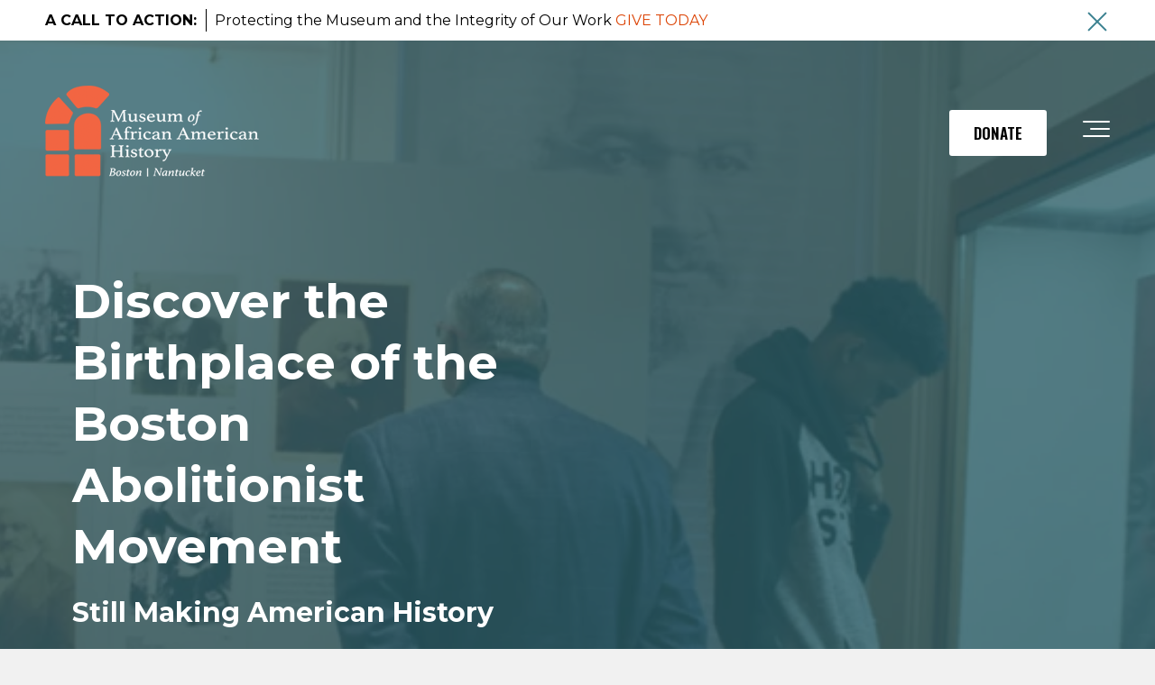

--- FILE ---
content_type: text/html; charset=UTF-8
request_url: https://www.maah.org/
body_size: 16244
content:
<!doctype html><html lang="en"><head>
    <meta charset="utf-8">
    <title>Museum of African American History -  Boston | Nantucket </title>
    <link rel="shortcut icon" href="https://www.maah.org/hubfs/Maah-favicon.png">
    <meta name="description" content="Discover the Birthplace of the Boston Abolitionist Movement. Connect to inspiring, authentic representations of life in the 18th and 19th centuries.">
    
    
<meta name="viewport" content="width=device-width, initial-scale=1">

    
    <meta property="og:description" content="Discover the Birthplace of the Boston Abolitionist Movement. Connect to inspiring, authentic representations of life in the 18th and 19th centuries.">
    <meta property="og:title" content="Museum of African American History -  Boston | Nantucket ">
    <meta name="twitter:description" content="Discover the Birthplace of the Boston Abolitionist Movement. Connect to inspiring, authentic representations of life in the 18th and 19th centuries.">
    <meta name="twitter:title" content="Museum of African American History -  Boston | Nantucket ">

    

    
    <style>
a.cta_button{-moz-box-sizing:content-box !important;-webkit-box-sizing:content-box !important;box-sizing:content-box !important;vertical-align:middle}.hs-breadcrumb-menu{list-style-type:none;margin:0px 0px 0px 0px;padding:0px 0px 0px 0px}.hs-breadcrumb-menu-item{float:left;padding:10px 0px 10px 10px}.hs-breadcrumb-menu-divider:before{content:'›';padding-left:10px}.hs-featured-image-link{border:0}.hs-featured-image{float:right;margin:0 0 20px 20px;max-width:50%}@media (max-width: 568px){.hs-featured-image{float:none;margin:0;width:100%;max-width:100%}}.hs-screen-reader-text{clip:rect(1px, 1px, 1px, 1px);height:1px;overflow:hidden;position:absolute !important;width:1px}
</style>

<link rel="stylesheet" href="https://www.maah.org/hubfs/hub_generated/template_assets/1/42392044120/1762275278878/template_mojoflex-styles.css">
<link rel="stylesheet" href="https://www.maah.org/hubfs/hub_generated/template_assets/1/55739272076/1762275274223/template_child.min.css">

<style>
  
  
  
	.search-button, .search-button:visited, .search-link, .search-link:visited {
		color: #FFFFFF;
	}
	.search-button:hover, .search-link:hover {
		color: #FFFFFF;
	}
  .sticky-header .search-link, .sticky-header .search-link:visited {
		color: #FFFFFF;
	}
	.sticky-header .search-link:hover {
		color: #FFFFFF;
	}
  .header-flex {
    padding-top: 20px;
    padding-bottom: 20px;
  }
  @media(min-width: 1200px) {
    .header-flex {
      padding-top: 50px;
      padding-bottom: 20px;
    }
  }
  
  
  
  .alert-bar {
    
      background-color: rgba(255, 255, 255, 1.0);
    
  }
  
  
  
  .header-utility {
    
      background-color: rgba(220, 68, 5, 1.0);
    
  }
  
  .utility-nav a,
  .utility-nav a:visited {
    color: rgba(255, 255, 255, 1.0);
  }
  
  .utility-nav a:hover,
  .utility-nav a:focus {
    color: rgba(255, 255, 255, 1.0);
    
      text-decoration: none;
    
  }
  
  
  .utility-nav.off-canvas ul {
    border-top: 1px solid rgba(255, 255, 255, 0.55);
  }

  .utility-nav.off-canvas a,
  .utility-nav.off-canvas a:visited {
    color: rgba(255, 255, 255, 1.0);
  }
  
  
  
  
  .off-canvas-inner .mobile-cta-wrap.header-cta {
    margin: 0 0 20px;
  }
  @media(min-width: 768px) {
    .off-canvas-inner .mobile-cta-wrap.header-cta {
      display: none;
    }
  }
  
  
  
  
  .header {
    position: fixed;
  }
  
  
    .header.sticky-header {
      background: rgba(0, 64, 75, 0.9500000000000001);
      box-shadow: 0 4px 4px -2px rgba(0, 0, 0, 0.1);
      height: auto;
    }

    .header.sticky-header .header-flex {
      padding: 10px 0;
    }

    /****** Anchor styling ******/
    a[data-hs-anchor="true"] {
      display: block; 
      position: relative; 
      top:-125px; 
      visibility:hidden;
    }
  
  
  @media(min-width: 992px) {
    .header {
      position: absolute;
    }
    
    
    .header {
      position: fixed;
    }
    
  }
  
  
  
  
  
  
  
  .header-logo {
    max-width: 200px;
  }
  
  .header.sticky-header .header-logo.switch {
    max-width: 150px;
  }

  @media(min-width: 768px) {
    .header-logo {
      max-width: 237px;
    }
    
    .header.sticky-header .header-logo.switch {
      max-width: 150px;
    }
  }
  
    
  
  .navbar-collapse {
    background: rgba(255, 255, 255, 0.97);
  }
  
  .navbar-toggle .icon-bar {
    background: rgba(255, 255, 255, 1.0);
  }
  
  .header.sticky-header .navbar-toggle .icon-bar {
    background: rgba(255, 255, 255, 1.0);
  }
  
  .navbar-toggle:hover .icon-bar {
    background: rgba(255, 198, 88, 1.0);
  }

  .navbar-close:hover .icon-bar,
  .mega-close:hover .icon-bar {
    background: rgba(255, 198, 88, 1.0);
  }
    
  .nav ul li a,
  .nav ul li a:visited,
  .nav ul li a:focus,
  .nav .hs-menu-wrapper.hs-menu-flow-horizontal > ul li a {
    color: rgba(0, 0, 0, 1.0);
    font-weight: 500;
  }

  .nav ul li a:hover,
  .nav .hs-menu-wrapper.hs-menu-flow-horizontal > ul li a:hover {
    color: rgba(220, 68, 5, 1.0);
  }
  
  
  .nav li.arrow ul li a,
  .nav li.arrow ul li a:visited,
  .nav .hs-menu-wrapper.hs-menu-flow-horizontal > ul li.hs-item-has-children ul.hs-menu-children-wrapper > li > a,
  .nav .hs-menu-wrapper.hs-menu-flow-horizontal > ul li.hs-item-has-children ul.hs-menu-children-wrapper > li > a:visited {
    color: rgba(68, 68, 68, 1.0);
    font-weight: 400;
  }

  .nav li.arrow ul li a:hover,
  .nav .hs-menu-wrapper.hs-menu-flow-horizontal > ul li.hs-item-has-children ul.hs-menu-children-wrapper > li > a:hover {
    color: rgba(220, 68, 5, 1.0);
    text-decoration: underline;
  }
  
  .nav li.arrow ul ul li a,
  .nav li.arrow ul ul li a:visited,
  .nav .hs-menu-wrapper.hs-menu-flow-horizontal > ul ul li.hs-item-has-children ul.hs-menu-children-wrapper > li > a,
  .nav .hs-menu-wrapper.hs-menu-flow-horizontal > ul ul li.hs-item-has-children ul.hs-menu-children-wrapper > li > a:visited {
    font-weight: 400;
  }
  
  
  
  
  
    
  
  .social.header-soc a,
  .social.header-soc a:visited {
    color: rgba(255, 255, 255, 1.0);
  }
  
  .social.header-soc a:hover,
  .social.header-soc a:focus {
    color: rgba(255, 255, 255, 1.0);
  }
  
  .social-icons.header-soc a span,
  .social-icons.header-soc a:visited span {
    fill: rgba(255, 255, 255, 1.0);
  }
  
  .social-icons.header-soc a:hover span,
  .social-icons.header-soc a:focus span {
    fill: rgba(255, 255, 255, 1.0);
  }
  
  
  
  .mega-menu-wrapper {
    background: rgba(255, 255, 255, 1);
    position: fixed;
    right: -100vw;
    top: 0;
    height: 0;
    opacity: 0;
    overflow-y: scroll;
    padding: 90px 25px 85px;
    transition: all 0.25s ease 0s;
    width: 100%;
    z-index: 700;
  }

  .mega-menu-wrapper.active {
    height: 100%;
    opacity: 1;
    right: 0;
    transition: all 0.25s ease 0s;
  }
  
  .mega-menu-wrapper .mega-close .icon-bar {
    width: 20px;
  }
  
  .mega-menu-wrapper .mega-close .icon-bar.first {
    top: 6px;
    width: 10px;
  }
  
  .mega-menu-wrapper .mega-close .icon-bar.last {
    top: -6px;
    width: 10px;
  }
  
  .mega-menu-wrapper .mega-close:hover {
    transform: none;
  }
    
  .mega-menu-nav-flex .nav-col p {
    margin: 0 0 10px;
  }
  
  .mega-menu-nav-flex .nav-col ul {
    list-style-type: none;
    padding: 0 0 0 5px;
  }
  .mega-menu-nav-flex .nav-col ul ul {
    list-style-type: none;
    padding: 0 0 0 10px;
  }

  .mega-menu-nav p.menu-header,
  .mega-menu-nav-flex .nav-col a,
  .mega-menu-nav-flex .nav-col a:visited {
    color: rgba(0, 0, 0, 1.0);
  }

  .mega-menu-nav-flex .nav-col a:hover,
  .mega-menu-nav-flex .nav-col a:focus {
    color: rgba(220, 68, 5, 1.0);
    text-decoration: none;
  }

  .mega-menu-nav-flex .nav-col ul li a,
  .mega-menu-nav-flex .nav-col ul li a:visited,
  .mega-menu-nav-flex .nav-col ul ul li a,
  .mega-menu-nav-flex .nav-col ul ul li a:visited{
    color: rgba(68, 68, 68, 1.0);
  }

  .mega-menu-nav-flex .nav-col ul li a:hover,
  .mega-menu-nav-flex .nav-col ul li a:focus,
  .mega-menu-nav-flex .nav-col ul ul li a:hover,
  .mega-menu-nav-flex .nav-col ul ul li a:focus{
    color: rgba(220, 68, 5, 1.0);
  }
  
  @media(min-width: 768px) {
    .mega-menu-wrapper {
      right: -500px;
      width: 500px;
    }
    .mega-menu-wrapper.active {
      right: 0;
    }
  }
  
  @media(max-width: 1199px) {
    .mega-menu-wrapper.mobile-white h1,
    .mega-menu-wrapper.mobile-white h2,
    .mega-menu-wrapper.mobile-white h3,
    .mega-menu-wrapper.mobile-white h4,
    .mega-menu-wrapper.mobile-white h5,
    .mega-menu-wrapper.mobile-white h6,
    .mega-menu-wrapper.mobile-white p,
    .mega-menu-wrapper.mobile-white p.menu-header,
    .mega-menu-wrapper.mobile-white a,
    .mega-menu-wrapper.mobile-white a:visited {
      color: #fff;
    }
  }
  
  @media(min-width: 1200px) {
    
      .mega-menu-wrapper.mobile-white h1,
      .mega-menu-wrapper.mobile-white h2,
      .mega-menu-wrapper.mobile-white h3,
      .mega-menu-wrapper.mobile-white h4,
      .mega-menu-wrapper.mobile-white h5,
      .mega-menu-wrapper.mobile-white h6,
      .mega-menu-wrapper.mobile-white p {
        color: #fff;
      }
    
    .standard li.mega-menu.drop ul,
    .standard .hs-menu-wrapper.hs-menu-flow-horizontal > ul li.mega-menu.drop ul.hs-menu-children-wrapper {
      max-height: 0;
      visibility: hidden !important;
      opacity: 0 !important;
      right: 0;
    }
    
    .nav.standard li.mega-active ul,
    .nav.standard .hs-menu-wrapper.hs-menu-flow-horizontal > ul li.hs-item-has-children.mega-active ul.hs-menu-children-wrapper {
      visibility: hidden !important;
      opacity: 0 !important;
    }
    .standard .mega-menu-wrapper .mega-close {
      display: none;
    }
    .standard .mega-menu-wrapper {
      background: rgba(255, 255, 255, 1.0);
      display: block;
      height: 0;
      opacity: 0;
      padding: 0 30px;
      position: relative;
      overflow-y: visible;
      right: 0;
      transition: all .15s ease 0s;
      visibility: hidden;
      width: 100vw;
      max-width: 1920px;
      margin: 0 auto;
    }
    .standard .mega-menu-wrapper.active {
      height: auto;
      opacity: 1;
      padding: 30px 50px;
      transition: all .15s ease 0s;
      visibility: visible;
    }

    .standard .mega-menu-flex.two-col {
      display: flex;
      flex-flow: row nowrap;
    }
    .standard .mega-menu-flex.two-col .mega-menu-nav {
      flex-basis: 70%;
      flex-grow: 4;
    }
    .standard .mega-menu-flex.two-col .mega-menu-extra-content {
      flex-basis: 30%;
      flex-grow: 1;
      padding: 0 10px;
    }
    .standard .mega-menu-nav-flex {
      display: flex;
      flex-flow: row nowrap;
    }
    .standard .mega-menu-nav-flex .nav-col {
      flex-basis: 20%;
      flex-grow: 1;
      padding: 0;
    }
    
    .standard .mega-menu-nav-flex .nav-col p {
      margin: 0 0 20px;
    }

    .standard .mega-menu-nav-flex .nav-col ul {
      padding: 0;
    }
    
    .standard .mega-menu-nav-flex .nav-col a,
    .standard .mega-menu-nav-flex .nav-col a:visited {
      color: rgba(141, 141, 141, 1.0);
      font-size: 17px;
      font-weight: 400;
    }
    
    .standard .mega-menu-nav-flex .nav-col a:hover,
    .standard .mega-menu-nav-flex .nav-col a:focus {
      color: rgba(59, 33, 73, 1.0);
    }
    
    .standard .mega-menu-nav-flex .nav-col ul li a,
    .standard .mega-menu-nav-flex .nav-col ul li a:visited {
      color: rgba(141, 141, 141, 1.0);
      font-size: 17px;
      font-weight: 400;
    }
    
    .standard .mega-menu-nav-flex .nav-col ul li a:hover,
    .standard .mega-menu-nav-flex .nav-col ul li a:focus {
      color: rgba(59, 33, 73, 1.0);
    }
    
    .standard .mega-menu-nav-flex .nav-col ul ul li a,
    .standard .mega-menu-nav-flex .nav-col ul ul li a:visited {
      color: rgba(195, 195, 195, 1.0);
      font-size: 17px;
      font-weight: 400;
    }
    
    .standard .mega-menu-nav-flex .nav-col ul ul li a:hover,
    .standard .mega-menu-nav-flex .nav-col ul ul li a:focus {
      color: rgba(59, 33, 73, 1.0);
    }
  }
  
  @media(min-width: 1600px) {
    .standard .mega-menu-wrapper.active {
      padding: 30px 110px;
    }
  }
  
</style>

<link rel="stylesheet" href="https://www.maah.org/hubfs/hub_generated/template_assets/1/59433978411/1762275271213/template_modal-min.min.css">

<style>
  .image-wrap {
    position: relative;
  }

  .image-wrap span {
    background: rgba(0,0,0,.8);
    border-radius: 80px;
    color: #fff;
    display: flex;
    flex-flow: row nowrap;
    justify-content: center;
    align-items: center;
    font-size: 24px;
    height: 80px;
    width: 80px;
    position: absolute;
    padding: 0 0 0 4px;
    left: calc(50% - 40px);
    top: calc(50% - 40px);
    z-index: 5;
    transition: all .1s ease 0s;
  }

  .image-wrap:hover {
    cursor: pointer;
    opacity: .8;
  }

  .image-wrap:hover span,
  .image-wrap:focus span {
    background: rgba(0,0,0,.9);
  }

  .blocker.modal-background-widget_1641216526496 {
    z-index: 1000 !important;
    background-color: rgba( 0, 0, 0, 0.8) !important;
  }

  .modal-wrapper.blocker.modal-background-widget_1641216526496 .modal {
    display: inline-block;
  }

  .modal-wrapper.blocker.modal-background-widget_1641216526496.go-away {
    display: none;
  }

  #modal-widget_1641216526496.modal {
    max-width: 1200px !important;
    z-index: 1000 !important;
    box-shadow: none !important;
  }

  #modal-widget_1641216526496 {
    background: rgba( 0, 0, 0, 0.0);
  }

  #modal-widget_1641216526496.modal a.close-modal {
    display: block;
    position: absolute;
    top: 15px;
    right: 25px;
    width: 25px;
    height: 25px;
    text-indent: -9999px;
    margin: 0;
    padding: 0;
    border: 0;
    background: transparent;
    transition: all .6s ease 0s;
  }

  #modal-widget_1641216526496.modal a.close-modal .icon-bar {
    background-color: #3b8190 !important;
    display: block;
    width: 100%;
    height: 2px;
    background: #fff;
    position: relative;
  }

  #modal-widget_1641216526496.modal.white a.close-modal .icon-bar {
    background-color: #fff !important;
  }

  #modal-widget_1641216526496.modal a:hover.close-modal .icon-bar {
    background-color: #000 !important;
  }

  #modal-widget_1641216526496.modal.white a:hover.close-modal .icon-bar {
    background-color: #444 !important;
  }

  #modal-widget_1641216526496.modal a.close-modal .icon-bar.first {
    transform: rotate(45deg);
    top: 10px;
    transition: all .1s linear 0s;
  }

  #modal-widget_1641216526496.modal a.close-modal .icon-bar.last {
    transform: rotate(-45deg);
    top: 8px;
    transition: all .1s linear 0s;
  }

  .std-padding.widget_1641216526496 {
    
      background-image: url(https://www.maah.org/hubfs/Event-details-img.jpg);
     
    
      background-color: rgba(255, 255, 255, 1);
    
    
      padding: 150px 0 150px;
    
  }
  
  .page-content.widget_1641216526496 {
    text-align: center;
  }
  
  
    @media(min-width: 768px) {
      .std-padding.widget_1641216526496 {
        padding: 80px 0 80px;
      }
    }

    @media(min-width: 1200px) {
      .std-padding.widget_1641216526496 {
        padding: 300px 0 335px;
      }
    }
  
  
  @media(min-width: 992px) {
    .page-content.widget_1641216526496 {
      text-align: left;
    }
  }
</style>


<style>
  .value-stack-wrap.widget_1641394739520.custom {
    max-width: 1000px;
  }
  
  .value-stack-flex.widget_1641394739520 .value-title p {
    font-weight: 400;
    letter-spacing: 0px;
    margin: 0;
    font-size: 16px;
  }
  
  
    .value-stack-wrap.widget_1641394739520.overlap {
      margin: -300px auto 0px;
    }
  
    @media(min-width: 992px) {
      .value-stack-wrap.widget_1641394739520.overlap {
        margin: -350px auto 0px;
      }
    }
  
  
  @media(min-width: 992px) {
    .value-stack-flex.widget_1641394739520 .value-title p {
      font-size: 16px;
    }
  }
</style>


<style>
  
  
  .std-padding.widget_1632244279093 {
     
    
      background-color: rgba(255, 255, 255, .0);
    
    
      padding: 0px 0 80px;
    
  }
  
  .page-content.widget_1632244279093 {
    text-align: right;
  }
  
  
  
  
    @media(min-width: 768px) {
      .std-padding.widget_1632244279093 {
        padding: 80px 0 80px;
      }
    }  

    @media(min-width: 1200px) {
      .std-padding.widget_1632244279093 {
        padding: 0px 0 80px;
      }
    }
  
  
  @media(min-width: 992px) {
    .page-content.widget_1632244279093 {
      text-align: right;
    }
  }
</style>


<style>
  .interior-cta.widget_1641394881812 {
     
    
      background-color: rgba(0, 74, 86, 1);
    
  }
  
  .std-padding.widget_1641394881812 {
    
      background-color: rgba(255, 255, 255, .0);
    
    
      padding: 0px 0 0px;
    
  }
  
  
    @media(min-width: 768px) {
      .std-padding.widget_1641394881812 {
        padding: 80px 0 80px;
      }
    }

    @media(min-width: 1200px) {
      .std-padding.widget_1641394881812 {
        padding: 0px 0 0px;
      }
    }
  
</style>


<style>
  
  
  .std-padding.widget_1632246054474 {
     
    
      background-color: rgba(241, 241, 241, 1);
    
    
      padding: 40px 0 0px;
    
  }
  
  .page-content.widget_1632246054474 {
    text-align: center;
  }
  
  
  
  
    @media(min-width: 768px) {
      .std-padding.widget_1632246054474 {
        padding: 80px 0 80px;
      }
    }  

    @media(min-width: 1200px) {
      .std-padding.widget_1632246054474 {
        padding: 80px 0 40px;
      }
    }
  
  
  @media(min-width: 992px) {
    .page-content.widget_1632246054474 {
      text-align: center;
    }
  }
</style>


<style>
  
  
  .std-padding.widget_1632247732470 {
    
      background-image: url(https://www.maah.org/hubfs/Distressed-BG.png);
     
    
      background-color: rgba(255, 255, 255, 1);
    
    
      padding: 150px 0 0px;
    
  }
  
  .page-content.widget_1632247732470 {
    text-align: left;
  }
  
  
  
  
    @media(min-width: 768px) {
      .std-padding.widget_1632247732470 {
        padding: 80px 0 80px;
      }
    }  

    @media(min-width: 1200px) {
      .std-padding.widget_1632247732470 {
        padding: 176px 0 0px;
      }
    }
  
  
  @media(min-width: 992px) {
    .page-content.widget_1632247732470 {
      text-align: left;
    }
  }
</style>


<style>
  
  
  .std-padding.widget_1632248157994 {
     
    
      background-color: rgba(255, 255, 255, 1);
    
    
  }
  
  .page-content.widget_1632248157994 {
    text-align: center;
  }
  
  
  
  
  
  @media(min-width: 992px) {
    .page-content.widget_1632248157994 {
      text-align: center;
    }
  }
</style>


<style>
  
  
  .std-padding.widget_1632248217837 {
     
    
      background-color: rgba(255, 255, 255, 1);
    
    
      padding: 0px 0 40px;
    
  }
  
  .page-content.widget_1632248217837 {
    text-align: center;
  }
  
  
  
  
    @media(min-width: 768px) {
      .std-padding.widget_1632248217837 {
        padding: 80px 0 80px;
      }
    }  

    @media(min-width: 1200px) {
      .std-padding.widget_1632248217837 {
        padding: 0px 0 80px;
      }
    }
  
  
  @media(min-width: 992px) {
    .page-content.widget_1632248217837 {
      text-align: center;
    }
  }
</style>


<style>
  
  
    .movable-background-element.widget_1632251927657.mobile-hide {
      display: none;
    }
  
  
  .movable-background-element.widget_1632251927657 {
    display: flex;
    flex-flow: row nowrap;
    width: 100%;
    height: auto;
    position: absolute;
    top: 0;
    left: 0;
    z-index: 5;
    transform: translateY(-60%);
  }
  
  .movable-background-element.widget_1632251927657.mobile-diff {
    transform: translateY(-50%);
  }
  
  .movable-background-element.widget_1632251927657.mobile-diff .desktop-move-image {
    display: none;
  }
  
  .movable-background-element.widget_1632251927657.mobile-diff .mobile-diff-image {
    display: block;
  }
  
  .movable-background-element.widget_1632251927657.left-side,
  .movable-background-element.widget_1632251927657.mobile-diff.left-side-mobi {
    justify-content: flex-start;
  }
  
  .movable-background-element.widget_1632251927657.center-flex,
  .movable-background-element.widget_1632251927657.mobile-diff.center-flex-mobi {
    justify-content: center;
  }
  
  .movable-background-element.widget_1632251927657.right-side,
  .movable-background-element.widget_1632251927657.mobile-diff.right-side-mobi {
    justify-content: flex-end;
  }
  
  
  
  @media(min-width: 768px) {
    
      .movable-background-element.widget_1632251927657.mobile-hide {
        display: flex;
      }
    
    
    .movable-background-element.widget_1632251927657.mobile-diff {
      transform: translateY(-60%);
    }
    
    .movable-background-element.widget_1632251927657.mobile-diff .desktop-move-image {
      display: block;
    }

    .movable-background-element.widget_1632251927657.mobile-diff .mobile-diff-image {
      display: none;
    }
    
    .movable-background-element.widget_1632251927657.mobile-diff.left-side {
      justify-content: flex-start;
    }

    .movable-background-element.widget_1632251927657.mobile-diff.center-flex {
      justify-content: center;
    }

    .movable-background-element.widget_1632251927657.mobile-diff.right-side {
      justify-content: flex-end;
    }
    
    
      .movable-background-element.widget_1632251927657 img {
        max-width: 10%;
      }
    
  }
  
  @media(min-width: 1200px) {
    
      .movable-background-element.widget_1632251927657 img {
        max-width: 20%;
      }
    
  }
</style>


<style>
  .tile-content.widget_1632249334722 {
    
      background-color: rgba(241, 241, 241, 1);
    
    text-align: center;
  }
  
  @media(min-width: 992px) {
    .tile-content.widget_1632249334722 {
      text-align: left;  
    }
    
    .tile-content.widget_1632249334722.add-offset {
      margin: 0 -25px 70px 0;
    }
    
    .tile-flex.offset.image-left .tile-content {
      margin: 0 0px 70px -25px;
    }
    
    
      .tile-image.widget_1632249334722 {
        background-image: url(https://www.maah.org/hubfs/Explore-Boston.jpg);
      }
    
    
    
    
    
  }
</style>


<style>
  
  
  .std-padding.widget_1632315700938 {
     
    
      background-color: rgba(255, 255, 255, 1);
    
    
      padding: 0px 0 0px;
    
  }
  
  .page-content.widget_1632315700938 {
    text-align: left;
  }
  
  
  
  
    @media(min-width: 768px) {
      .std-padding.widget_1632315700938 {
        padding: 80px 0 80px;
      }
    }  

    @media(min-width: 1200px) {
      .std-padding.widget_1632315700938 {
        padding: 30px 0 0px;
      }
    }
  
  
  @media(min-width: 992px) {
    .page-content.widget_1632315700938 {
      text-align: left;
    }
  }
</style>


<style>
  .tile-content.module_1632251406998 {
    
      background-color: rgba(241, 241, 241, 1);
    
    text-align: center;
  }
  
  @media(min-width: 992px) {
    .tile-content.module_1632251406998 {
      text-align: left;  
    }
    
    .tile-content.module_1632251406998.add-offset {
      margin: 0 -25px 70px 0;
    }
    
    .tile-flex.offset.image-left .tile-content {
      margin: 0 0px 70px -25px;
    }
    
    
      .tile-image.module_1632251406998 {
        background-image: url(https://www.maah.org/hubfs/Nantucket-img.jpg);
      }
    
    
    
    
    
  }
</style>


<style>
  
  
  .std-padding.widget_1632252151162 {
     
    
      background-color: rgba(255, 255, 255, .0);
    
    
  }
  
  .page-content.widget_1632252151162 {
    text-align: center;
  }
  
  
  
  
  
  @media(min-width: 992px) {
    .page-content.widget_1632252151162 {
      text-align: center;
    }
  }
</style>


<style>
  
  
  .std-padding.widget_1632252231211 {
     
    
      background-color: rgba(255, 255, 255, .0);
    
    
      padding: 0px 0 150px;
    
  }
  
  .page-content.widget_1632252231211 {
    text-align: left;
  }
  
  
  
  
    @media(min-width: 768px) {
      .std-padding.widget_1632252231211 {
        padding: 80px 0 80px;
      }
    }  

    @media(min-width: 1200px) {
      .std-padding.widget_1632252231211 {
        padding: 80px 0 350px;
      }
    }
  
  
  @media(min-width: 992px) {
    .page-content.widget_1632252231211 {
      text-align: left;
    }
  }
</style>


<style>
  
  
  
  
  .std-padding.widget_1632252914633 {
     
    
      background-color: rgba(78, 80, 85, .0);
    
    
      padding: 40px 0 0px;
    
  }
  
  .page-content.widget_1632252914633 {
    text-align: center;
  }
  
  
    @media(min-width: 768px) {
      .std-padding.widget_1632252914633 {
        padding: 80px 0 80px;
      }
    }

    @media(min-width: 1200px) {
      .std-padding.widget_1632252914633 {
        padding: 80px 0 0px;
      }
    }
  
  
  @media(min-width: 992px) {
    .page-content.widget_1632252914633 {
      text-align: center;
    }
  }
</style>


<style>
  
  
  .std-padding.widget_1632253387497 {
    
      background-image: url(https://www.maah.org/hubfs/Distressed-edge-bg.png);
     
    
      background-color: rgba(255, 255, 255, .0);
    
    
      padding: 150px 0 0px;
    
  }
  
  .page-content.widget_1632253387497 {
    text-align: left;
  }
  
  
  
  
    @media(min-width: 768px) {
      .std-padding.widget_1632253387497 {
        padding: 80px 0 80px;
      }
    }  

    @media(min-width: 1200px) {
      .std-padding.widget_1632253387497 {
        padding: 191px 0 0px;
      }
    }
  
  
  @media(min-width: 992px) {
    .page-content.widget_1632253387497 {
      text-align: left;
    }
  }
</style>


<style>
  
  
  .std-padding.widget_1632253522704 {
     
    
      background-color: rgba(255, 255, 255, 1);
    
    
  }
  
  .page-content.widget_1632253522704 {
    text-align: center;
  }
  
  
  
  
  
  @media(min-width: 992px) {
    .page-content.widget_1632253522704 {
      text-align: center;
    }
  }
</style>


<style>
  
  
  .std-padding.widget_1632253557245 {
     
    
      background-color: rgba(255, 255, 255, 1);
    
    
      padding: 0px 0 0px;
    
  }
  
  .page-content.widget_1632253557245 {
    text-align: center;
  }
  
  
  
  
    @media(min-width: 768px) {
      .std-padding.widget_1632253557245 {
        padding: 80px 0 80px;
      }
    }  

    @media(min-width: 1200px) {
      .std-padding.widget_1632253557245 {
        padding: 0px 0 0px;
      }
    }
  
  
  @media(min-width: 992px) {
    .page-content.widget_1632253557245 {
      text-align: center;
    }
  }
</style>


  <style>
    .services-flex.widget_1632253641326.no-dividers > .service-item:after,
    .services-flex.widget_1632253641326.no-dividers > .service-item:visited:after {
      display: none;
    }
    
    .services-flex.widget_1632253641326 .service-item,
    .services-flex.widget_1632253641326 .service-item {
      border-radius: 3px;
      overflow: hidden;
    }
    
    .services-flex.widget_1632253641326 .service-title {
      font-size: 23px;
    }
    
    .services-flex.widget_1632253641326 .service-info,
    .services-flex.widget_1632253641326 .service-info p {
      font-size: 16px;
    }
    
    
      .services-flex.widget_1632253641326 .service-icon {
        height: 300px;
      }
    
    
    
    
    .std-padding.widget_1632253641326 {
       
      
        background-color: rgba(255, 255, 255, 1);
      
      
        padding: 0px 0 0px;
      
    }
    
    @media(min-width: 768px) {
      .services-flex.widget_1632253641326 .service-title {
        font-size: 23px;
      }

      .services-flex.widget_1632253641326 .service-info,
      .services-flex.widget_1632253641326 .service-info p {
        font-size: 17px;
      } 
    }

    
      @media(min-width: 768px) {
        .std-padding.widget_1632253641326 {
          padding: 80px 0 80px;
        }
      }  

      @media(min-width: 1200px) {
        .std-padding.widget_1632253641326 {
          padding: 40px 0 40px;
        }
      }
    
    
    @media(min-width: 1200px) {
      
        .services-flex.widget_1632253641326 {
          margin: 0 0 0 -12px;
        }
      
        .services-flex.widget_1632253641326 .service-item,
        .services-flex.widget_1632253641326 .service-item:visited {
          margin: 0 0 12px 12px;
          width: calc(33.3333% - 12px);
        }
      
        .services-flex.widget_1632253641326.four .service-item,
        .services-flex.widget_1632253641326.four .service-item:visited {
          width: calc(25% - 12px);
        }
      
        .services-flex.widget_1632253641326.five .service-item,
        .services-flex.widget_1632253641326.five .service-item:visited {
          width: calc(20% - 12px);
        }
      
      
      .services-flex.widget_1632253641326 .service-title {
        font-size: 20px;
      }

      .services-flex.widget_1632253641326 .service-info,
      .services-flex.widget_1632253641326 .service-info p {
        font-size: 17px;
      } 
    }
  </style>


<style>
  
  
  .std-padding.widget_1632255079694 {
     
    
      background-color: rgba(255, 255, 255, 1);
    
    
      padding: 0px 0 0px;
    
  }
  
  .page-content.widget_1632255079694 {
    text-align: center;
  }
  
  
  
  
    @media(min-width: 768px) {
      .std-padding.widget_1632255079694 {
        padding: 80px 0 80px;
      }
    }  

    @media(min-width: 1200px) {
      .std-padding.widget_1632255079694 {
        padding: 0px 0 0px;
      }
    }
  
  
  @media(min-width: 992px) {
    .page-content.widget_1632255079694 {
      text-align: center;
    }
  }
</style>


<style>
  
  
  .std-padding.widget_1632255193082 {
     
    
      background-color: rgba(255, 255, 255, 1);
    
    
      padding: 0px 0 0px;
    
  }
  
  .page-content.widget_1632255193082 {
    text-align: center;
  }
  
  
  
  
    @media(min-width: 768px) {
      .std-padding.widget_1632255193082 {
        padding: 80px 0 80px;
      }
    }  

    @media(min-width: 1200px) {
      .std-padding.widget_1632255193082 {
        padding: 20px 0 0px;
      }
    }
  
  
  @media(min-width: 992px) {
    .page-content.widget_1632255193082 {
      text-align: center;
    }
  }
</style>


<style>
  
  
  .std-padding.widget_1632255256928 {
     
    
      background-color: rgba(255, 255, 255, 1);
    
    
      padding: 0px 0 0px;
    
  }
  
  .page-content.widget_1632255256928 {
    text-align: center;
  }
  
  
  
  
    @media(min-width: 768px) {
      .std-padding.widget_1632255256928 {
        padding: 80px 0 80px;
      }
    }  

    @media(min-width: 1200px) {
      .std-padding.widget_1632255256928 {
        padding: 0px 0 0px;
      }
    }
  
  
  @media(min-width: 992px) {
    .page-content.widget_1632255256928 {
      text-align: center;
    }
  }
</style>


<style>
  
  
  
  
  
  
  .std-padding.widget_1632255369963 {
     
    
      background-color: rgba(255, 255, 255, 1);
    
    
      padding: 0px 0 0px;
    
  }
  
  .page-content.widget_1632255369963 {
    text-align: center;
  }
  
  
    @media(min-width: 768px) {
      .std-padding.widget_1632255369963 {
        padding: 80px 0 80px;
      }
    }  

    @media(min-width: 1200px) {
      .std-padding.widget_1632255369963 {
        padding: 30px 0 40px;
      }
    }
  
  
  @media(min-width: 992px) {
    .page-content.widget_1632255369963 {
      text-align: center;
    }
  }
</style>


<style>
  
  
  .std-padding.widget_1632255938276 {
    
      background-image: url(https://www.maah.org/hubfs/Distressed-edge-white-bottom.png);
     
    
      background-color: rgba(255, 255, 255, .0);
    
    
      padding: 193px 0 0px;
    
  }
  
  .page-content.widget_1632255938276 {
    text-align: left;
  }
  
  
  
  
    @media(min-width: 768px) {
      .std-padding.widget_1632255938276 {
        padding: 80px 0 80px;
      }
    }  

    @media(min-width: 1200px) {
      .std-padding.widget_1632255938276 {
        padding: 193px 0 0px;
      }
    }
  
  
  @media(min-width: 992px) {
    .page-content.widget_1632255938276 {
      text-align: left;
    }
  }
</style>


<style>
  
  
  
  
  .std-padding.widget_1632256092317 {
     
    
      background-color: rgba(255, 255, 255, .0);
    
    
      padding: 0px 0 0px;
    
  }
  
  .page-content.widget_1632256092317 {
    text-align: center;
  }
  
  
    @media(min-width: 768px) {
      .std-padding.widget_1632256092317 {
        padding: 80px 0 80px;
      }
    }

    @media(min-width: 1200px) {
      .std-padding.widget_1632256092317 {
        padding: 30px 0 0px;
      }
    }
  
  
  @media(min-width: 992px) {
    .page-content.widget_1632256092317 {
      text-align: center;
    }
  }
</style>


<style>
  
  
  .std-padding.widget_1632256345023 {
    
      background-image: url(https://www.maah.org/hubfs/Distressed-white-top.png);
     
    
      background-color: rgba(255, 255, 255, .0);
    
    
      padding: 150px 0 0px;
    
  }
  
  .page-content.widget_1632256345023 {
    text-align: left;
  }
  
  
  
  
    @media(min-width: 768px) {
      .std-padding.widget_1632256345023 {
        padding: 80px 0 80px;
      }
    }  

    @media(min-width: 1200px) {
      .std-padding.widget_1632256345023 {
        padding: 191px 0 0px;
      }
    }
  
  
  @media(min-width: 992px) {
    .page-content.widget_1632256345023 {
      text-align: left;
    }
  }
</style>


<style>
  
  
  .std-padding.widget_1632256816325 {
     
    
      background-color: rgba(255, 255, 255, 1);
    
    
  }
  
  .page-content.widget_1632256816325 {
    text-align: center;
  }
  
  
  
  
  
  @media(min-width: 992px) {
    .page-content.widget_1632256816325 {
      text-align: center;
    }
  }
</style>


<style>
  
  
  .std-padding.widget_1632256841636 {
     
    
      background-color: rgba(255, 255, 255, 1);
    
    
      padding: 0px 0 40px;
    
  }
  
  .page-content.widget_1632256841636 {
    text-align: center;
  }
  
  
  
  
    @media(min-width: 768px) {
      .std-padding.widget_1632256841636 {
        padding: 80px 0 80px;
      }
    }  

    @media(min-width: 1200px) {
      .std-padding.widget_1632256841636 {
        padding: 0px 0 40px;
      }
    }
  
  
  @media(min-width: 992px) {
    .page-content.widget_1632256841636 {
      text-align: center;
    }
  }
</style>


<style>
  
  
  .std-padding.widget_1632256985189 {
    
      background-image: url(https://www.maah.org/hubfs/Silouette.jpg);
     
    
      background-color: rgba(255, 255, 255, 1);
    
    
      padding: 400px 0 0px;
    
  }
  
  .page-content.widget_1632256985189 {
    text-align: center;
  }
  
  
  
  
    @media(min-width: 768px) {
      .std-padding.widget_1632256985189 {
        padding: 80px 0 80px;
      }
    }  

    @media(min-width: 1200px) {
      .std-padding.widget_1632256985189 {
        padding: 300px 0 300px;
      }
    }
  
  
  @media(min-width: 992px) {
    .page-content.widget_1632256985189 {
      text-align: center;
    }
  }
</style>


<style>
  
  
  .std-padding.module_1632257321619 {
    
      background-image: url(https://www.maah.org/hubfs/Distressed-grey.png);
     
    
      background-color: rgba(255, 255, 255, .0);
    
    
      padding: 150px 0 0px;
    
  }
  
  .page-content.module_1632257321619 {
    text-align: left;
  }
  
  
  
  
    @media(min-width: 768px) {
      .std-padding.module_1632257321619 {
        padding: 80px 0 80px;
      }
    }  

    @media(min-width: 1200px) {
      .std-padding.module_1632257321619 {
        padding: 191px 0 0px;
      }
    }
  
  
  @media(min-width: 992px) {
    .page-content.module_1632257321619 {
      text-align: left;
    }
  }
</style>

<style>
  @font-face {
    font-family: "Montserrat";
    font-weight: 700;
    font-style: normal;
    font-display: swap;
    src: url("/_hcms/googlefonts/Montserrat/700.woff2") format("woff2"), url("/_hcms/googlefonts/Montserrat/700.woff") format("woff");
  }
  @font-face {
    font-family: "Montserrat";
    font-weight: 600;
    font-style: normal;
    font-display: swap;
    src: url("/_hcms/googlefonts/Montserrat/600.woff2") format("woff2"), url("/_hcms/googlefonts/Montserrat/600.woff") format("woff");
  }
  @font-face {
    font-family: "Montserrat";
    font-weight: 400;
    font-style: normal;
    font-display: swap;
    src: url("/_hcms/googlefonts/Montserrat/regular.woff2") format("woff2"), url("/_hcms/googlefonts/Montserrat/regular.woff") format("woff");
  }
  @font-face {
    font-family: "Montserrat";
    font-weight: 700;
    font-style: normal;
    font-display: swap;
    src: url("/_hcms/googlefonts/Montserrat/700.woff2") format("woff2"), url("/_hcms/googlefonts/Montserrat/700.woff") format("woff");
  }
  @font-face {
    font-family: "Lora";
    font-weight: 400;
    font-style: normal;
    font-display: swap;
    src: url("/_hcms/googlefonts/Lora/regular.woff2") format("woff2"), url("/_hcms/googlefonts/Lora/regular.woff") format("woff");
  }
  @font-face {
    font-family: "Lora";
    font-weight: 700;
    font-style: normal;
    font-display: swap;
    src: url("/_hcms/googlefonts/Lora/700.woff2") format("woff2"), url("/_hcms/googlefonts/Lora/700.woff") format("woff");
  }
  @font-face {
    font-family: "Oswald";
    font-weight: 600;
    font-style: normal;
    font-display: swap;
    src: url("/_hcms/googlefonts/Oswald/600.woff2") format("woff2"), url("/_hcms/googlefonts/Oswald/600.woff") format("woff");
  }
  @font-face {
    font-family: "Oswald";
    font-weight: 400;
    font-style: normal;
    font-display: swap;
    src: url("/_hcms/googlefonts/Oswald/regular.woff2") format("woff2"), url("/_hcms/googlefonts/Oswald/regular.woff") format("woff");
  }
  @font-face {
    font-family: "Oswald";
    font-weight: 700;
    font-style: normal;
    font-display: swap;
    src: url("/_hcms/googlefonts/Oswald/700.woff2") format("woff2"), url("/_hcms/googlefonts/Oswald/700.woff") format("woff");
  }
  @font-face {
    font-family: "Open Sans";
    font-weight: 400;
    font-style: normal;
    font-display: swap;
    src: url("/_hcms/googlefonts/Open_Sans/regular.woff2") format("woff2"), url("/_hcms/googlefonts/Open_Sans/regular.woff") format("woff");
  }
  @font-face {
    font-family: "Open Sans";
    font-weight: 700;
    font-style: normal;
    font-display: swap;
    src: url("/_hcms/googlefonts/Open_Sans/700.woff2") format("woff2"), url("/_hcms/googlefonts/Open_Sans/700.woff") format("woff");
  }
</style>

<!-- Editor Styles -->
<style id="hs_editor_style" type="text/css">
/* HubSpot Styles (default) */
.dnd_area-row-4-padding {
  padding-left: 0px !important;
  padding-right: 0px !important;
}
.dnd_area-row-4-background-layers {
  background-image: linear-gradient(rgba(255, 255, 255, 1), rgba(255, 255, 255, 1)) !important;
  background-position: left top !important;
  background-size: auto !important;
  background-repeat: no-repeat !important;
}
.dnd_area-row-5-background-layers {
  background-image: url('https://www.maah.org/hubfs/Vintage-BG.jpg') !important;
  background-position: center top !important;
  background-size: cover !important;
  background-repeat: no-repeat !important;
}
.dnd_area-row-6-background-layers {
  background-image: linear-gradient(rgba(78, 80, 85, 1), rgba(78, 80, 85, 1)) !important;
  background-position: left top !important;
  background-size: auto !important;
  background-repeat: no-repeat !important;
}
.dnd_area-row-12-background-layers {
  background-image: linear-gradient(rgba(78, 80, 85, 1), rgba(78, 80, 85, 1)) !important;
  background-position: left top !important;
  background-size: auto !important;
  background-repeat: no-repeat !important;
}
.dnd_area-row-16-background-layers {
  background-image: linear-gradient(rgba(12, 143, 158, 1), rgba(12, 143, 158, 1)) !important;
  background-position: left top !important;
  background-size: auto !important;
  background-repeat: no-repeat !important;
}
</style>
    <script type="application/ld+json">
{"@context":"https://schema.org","@type":"VideoObject","contentUrl":"https://8912397.fs1.hubspotusercontent-na1.net/hubfs/8912397/17-PHL-46669-Mus_Afr_Am_Hist.mov","dateModified":"2025-09-08T22:28:48.320Z","duration":"PT4M3S","height":360,"name":"17-PHL-46669-Mus_Afr_Am_Hist","thumbnailUrl":"https://api-na1.hubapi.com/filemanager/api/v3/files/thumbnail-redirect/63050249615?portalId=8912397&size=medium","uploadDate":"2022-01-03T13:39:54.948Z","width":640}</script>


    
    <link rel="canonical" href="https://www.maah.org">

<!-- Global site tag (gtag.js) - Google Analytics -->
<script async src="https://www.googletagmanager.com/gtag/js?id=UA-129584486-1"></script>
<script>
  window.dataLayer = window.dataLayer || [];
  function gtag(){dataLayer.push(arguments);}
  gtag('js', new Date());

  gtag('config', 'UA-129584486-1');
</script>
<!-- Google Tag Manager -->
<script>
  (function(w,d,s,l,i){w[l]=w[l]||[];w[l].push({'gtm.start':
  new Date().getTime(),event:'gtm.js'});var f=d.getElementsByTagName(s)[0],
  j=d.createElement(s),dl=l!='dataLayer'?'&l='+l:'';j.async=true;j.src=
  'https://www.googletagmanager.com/gtm.js?id='+i+dl;f.parentNode.insertBefore(j,f);
  })(window,document,'script','dataLayer','GTM-PZWS3SZ');</script>
<!-- End Google Tag Manager -->
<meta property="og:url" content="https://www.maah.org">
<meta name="twitter:card" content="summary">
<meta http-equiv="content-language" content="en">





<meta name="google-site-verification" content="2IEqT8cKwaKXZefLsqFaBI8IE7SFDVhO5c5hsluMuHI">

    
      <link rel="preconnect" href="https://googleapis.com">
      <script rel="preload" src="https://ajax.googleapis.com/ajax/libs/jquery/3.5.1/jquery.min.js"></script> 
    
  <meta name="generator" content="HubSpot"></head>
  <body>
    <div class="body-wrapper   hs-content-id-55745283921 hs-site-page page ">
      
        <div data-global-resource-path="MAAH - MojoFlex - Child/templates/partials/mojoflex-header.html"><header class="header">
  <div id="hs_cos_wrapper_mojoflex-header" class="hs_cos_wrapper hs_cos_wrapper_widget hs_cos_wrapper_type_module" style="" data-hs-cos-general-type="widget" data-hs-cos-type="module"><a href="#mainContent" class="skip-nav" aria-label="This is here to skip the navigation and take you right to the beginning of the content area"></a>
<div class="header">
  
    <div class="alert-bar hide ">
      <a href="#" class="alert-bar-close" aria-label="An X to close out or hide the Alert Bar"><span class="close-bar first"></span><span class="close-bar second"></span></a>
      <div class="page-content max">
        <p><span>A CALL TO ACTION:</span>Protecting the Museum and the Integrity of Our Work 
          
            
            
            <a href="https://htru.io/SPiK" target="_blank">
              GIVE TODAY
            </a>
          
        </p>
      </div>
    </div>
  
  
  <div class="page-content max">
    <div class="header-flex">
      <div class="header-logo switch">
        
          
          
          <a aria-label="maah-logo" class="logo" href="https://www.maah.org">
            <img class="reg-logo" src="https://www.maah.org/hubfs/maah-logo.png" alt="maah-logo" loading="lazy">
            
              <img class="scrolled-logo" src="https://www.maah.org/hubfs/Maah-logo-1.png" alt="Maah-logo-1" loading="lazy">
            
          </a>
        
      </div>
      <div class="header-nav">
        
        
        <div class="mobile-hide header-cta">
          <span id="hs_cos_wrapper_mojoflex-header_" class="hs_cos_wrapper hs_cos_wrapper_widget hs_cos_wrapper_type_cta" style="" data-hs-cos-general-type="widget" data-hs-cos-type="cta"><!--HubSpot Call-to-Action Code --><span class="hs-cta-wrapper" id="hs-cta-wrapper-4480eed7-cbd2-404e-82cc-14766b93efbb"><span class="hs-cta-node hs-cta-4480eed7-cbd2-404e-82cc-14766b93efbb" id="hs-cta-4480eed7-cbd2-404e-82cc-14766b93efbb"><!--[if lte IE 8]><div id="hs-cta-ie-element"></div><![endif]--><a href="https://cta-redirect.hubspot.com/cta/redirect/8912397/4480eed7-cbd2-404e-82cc-14766b93efbb" target="_blank" rel="noopener"><img class="hs-cta-img" id="hs-cta-img-4480eed7-cbd2-404e-82cc-14766b93efbb" style="border-width:0px;" src="https://no-cache.hubspot.com/cta/default/8912397/4480eed7-cbd2-404e-82cc-14766b93efbb.png" alt="DONATE"></a></span><script charset="utf-8" src="/hs/cta/cta/current.js"></script><script type="text/javascript"> hbspt.cta._relativeUrls=true;hbspt.cta.load(8912397, '4480eed7-cbd2-404e-82cc-14766b93efbb', {"useNewLoader":"true","region":"na1"}); </script></span><!-- end HubSpot Call-to-Action Code --></span>
        </div>
        <div class="lang-switch-wrapper"></div>
        <nav role="navigation" aria-label="Off canvas navigation button" itemscope itemtype="http://schema.org/SiteNavigationElement">
          <button aria-label="Toggle the off canvas Navigation" type="button" class="navbar-toggle default">
            <span class="sr-only">Toggle navigation</span>
            <span class="icon-bar first"></span>
            <span class="icon-bar second"></span>
            
            <span class="icon-bar last"></span>
          </button>
        </nav>
      </div>
    </div>
  </div>
  <section aria-label="Off Canvas Navigation" class="navbar-collapse dark">
    <button type="button" class="navbar-close" aria-label="Close Menu Button">
      <span class="sr-only">Toggle navigation</span>
      <span class="icon-bar first"></span>
      <span class="icon-bar last"></span>
    </button>
    <div class="off-canvas-inner">
      
        <div class="social header-soc">
          <ul>
            
            
            
            
            
            
            
          </ul>
        </div>
      
      
      
        <div class="mobile-cta-wrap header-cta">
          <span id="hs_cos_wrapper_mojoflex-header_" class="hs_cos_wrapper hs_cos_wrapper_widget hs_cos_wrapper_type_cta" style="" data-hs-cos-general-type="widget" data-hs-cos-type="cta"><!--HubSpot Call-to-Action Code --><span class="hs-cta-wrapper" id="hs-cta-wrapper-4480eed7-cbd2-404e-82cc-14766b93efbb"><span class="hs-cta-node hs-cta-4480eed7-cbd2-404e-82cc-14766b93efbb" id="hs-cta-4480eed7-cbd2-404e-82cc-14766b93efbb"><!--[if lte IE 8]><div id="hs-cta-ie-element"></div><![endif]--><a href="https://cta-redirect.hubspot.com/cta/redirect/8912397/4480eed7-cbd2-404e-82cc-14766b93efbb" target="_blank" rel="noopener"><img class="hs-cta-img" id="hs-cta-img-4480eed7-cbd2-404e-82cc-14766b93efbb" style="border-width:0px;" src="https://no-cache.hubspot.com/cta/default/8912397/4480eed7-cbd2-404e-82cc-14766b93efbb.png" alt="DONATE"></a></span><script charset="utf-8" src="/hs/cta/cta/current.js"></script><script type="text/javascript"> hbspt.cta._relativeUrls=true;hbspt.cta.load(8912397, '4480eed7-cbd2-404e-82cc-14766b93efbb', {"useNewLoader":"true","region":"na1"}); </script></span><!-- end HubSpot Call-to-Action Code --></span>
        </div>
      
      <div class="nav">
        <span id="hs_cos_wrapper_mojoflex-header_" class="hs_cos_wrapper hs_cos_wrapper_widget hs_cos_wrapper_type_menu" style="" data-hs-cos-general-type="widget" data-hs-cos-type="menu"><div id="hs_menu_wrapper_mojoflex-header_" class="hs-menu-wrapper active-branch flyouts hs-menu-flow-horizontal" role="navigation" data-sitemap-name="default" data-menu-id="55813775140" aria-label="Navigation Menu">
 <ul role="menu">
  <li class="hs-menu-item hs-menu-depth-1 hs-item-has-children" role="none"><a href="javascript:;" aria-haspopup="true" aria-expanded="false" role="menuitem">Locations</a>
   <ul role="menu" class="hs-menu-children-wrapper">
    <li class="hs-menu-item hs-menu-depth-2" role="none"><a href="https://www.maah.org/locations" role="menuitem">Overview</a></li>
    <li class="hs-menu-item hs-menu-depth-2" role="none"><a href="https://www.maah.org/boston-location" role="menuitem">Boston</a></li>
    <li class="hs-menu-item hs-menu-depth-2" role="none"><a href="https://www.maah.org/nantucket-location" role="menuitem">Nantucket</a></li>
   </ul></li>
  <li class="hs-menu-item hs-menu-depth-1 hs-item-has-children" role="none"><a href="javascript:;" aria-haspopup="true" aria-expanded="false" role="menuitem">Exhibits</a>
   <ul role="menu" class="hs-menu-children-wrapper">
    <li class="hs-menu-item hs-menu-depth-2" role="none"><a href="https://www.maah.org/exhibits" role="menuitem">All Exhibits</a></li>
    <li class="hs-menu-item hs-menu-depth-2" role="none"><a href="https://www.maah.org/donate-collections" role="menuitem">Collections</a></li>
   </ul></li>
  <li class="hs-menu-item hs-menu-depth-1 hs-item-has-children" role="none"><a href="javascript:;" aria-haspopup="true" aria-expanded="false" role="menuitem">Programs</a>
   <ul role="menu" class="hs-menu-children-wrapper">
    <li class="hs-menu-item hs-menu-depth-2" role="none"><a href="https://www.maah.org/education-programs" role="menuitem">Educational Programs</a></li>
    <li class="hs-menu-item hs-menu-depth-2" role="none"><a href="https://www.maah.org/maah-stone-book-award" role="menuitem">MAAH Stone Book Award</a></li>
   </ul></li>
  <li class="hs-menu-item hs-menu-depth-1 hs-item-has-children" role="none"><a href="javascript:;" aria-haspopup="true" aria-expanded="false" role="menuitem">About</a>
   <ul role="menu" class="hs-menu-children-wrapper">
    <li class="hs-menu-item hs-menu-depth-2" role="none"><a href="https://www.maah.org/about-the-museum" role="menuitem">Mission &amp; Vision </a></li>
    <li class="hs-menu-item hs-menu-depth-2" role="none"><a href="https://www.maah.org/about-the-museum" role="menuitem">About Us</a></li>
    <li class="hs-menu-item hs-menu-depth-2" role="none"><a href="https://www.maah.org/careers" role="menuitem">Careers</a></li>
   </ul></li>
  <li class="hs-menu-item hs-menu-depth-1 hs-item-has-children" role="none"><a href="javascript:;" aria-haspopup="true" aria-expanded="false" role="menuitem">Sponsorships</a>
   <ul role="menu" class="hs-menu-children-wrapper">
    <li class="hs-menu-item hs-menu-depth-2" role="none"><a href="https://www.maah.org/memberships" role="menuitem">Corporate Membership</a></li>
   </ul></li>
  <li class="hs-menu-item hs-menu-depth-1" role="none"><a href="https://www.maah.org/memberships" role="menuitem">Become a Member</a></li>
  <li class="hs-menu-item hs-menu-depth-1" role="none"><a href="https://evergreen.humanitru.com/web/campaigns/museum-of-african-american-history~still-making-american-history?attend=tag:boston+location" role="menuitem" target="_blank" rel="noopener">Reserve a Ticket</a></li>
  <li class="hs-menu-item hs-menu-depth-1" role="none"><a href="https://www.maah.org/events" role="menuitem">Events</a></li>
  <li class="hs-menu-item hs-menu-depth-1 hs-item-has-children" role="none"><a href="javascript:;" aria-haspopup="true" aria-expanded="false" role="menuitem">Resources</a>
   <ul role="menu" class="hs-menu-children-wrapper">
    <li class="hs-menu-item hs-menu-depth-2" role="none"><a href="https://www.maah.org/maah-in-the-news" role="menuitem">MAAH in the News </a></li>
    <li class="hs-menu-item hs-menu-depth-2" role="none"><a href="https://www.maah.org/press-releases" role="menuitem">Press Releases</a></li>
    <li class="hs-menu-item hs-menu-depth-2" role="none"><a href="https://www.maah.org/videos" role="menuitem">Videos</a></li>
   </ul></li>
  <li class="hs-menu-item hs-menu-depth-1" role="none"><a href="https://www.maah.org/facility-rentals" role="menuitem">Facility Rentals</a></li>
 </ul>
</div></span>
      </div>
      
      
        <div class="search-wrapper visible-xs">
          <form action="/hs-search-results">
            <label class="sr-only" for="searchBox">Search Box</label>
            <input type="text" class="search-box" id="mobileSearchBox" name="term" autocomplete="off" aria-label="Search" placeholder="Search">
            <input type="hidden" name="type" value="SITE_PAGE">
            
              <input type="hidden" name="type" value="BLOG_POST">
              <input type="hidden" name="type" value="LISTING_PAGE">
            
            <input type="hidden" name="type" value="KNOWLEDGE_ARTICLE">
            
            
            <button type="submit" aria-label="Search" class="search-button"><i class="fas fa-search"></i></button>
          </form>
        </div>
      
    </div>
  </section>
  
  
  
</div>

</div>
  
  <div class="container-fluid header-extra">
<div class="row-fluid-wrapper">
<div class="row-fluid">
<div class="span12 widget-span widget-type-cell " style="" data-widget-type="cell" data-x="0" data-w="12">

<div class="row-fluid-wrapper row-depth-1 row-number-1 dnd-section">
<div class="row-fluid ">
</div><!--end row-->
</div><!--end row-wrapper -->

</div><!--end widget-span -->
</div>
</div>
</div>
</header></div>
      

      
  <main id="mainContent" class="body-container-wrapper ha-waypoint">
    <div class="container-fluid">
<div class="row-fluid-wrapper">
<div class="row-fluid">
<div class="span12 widget-span widget-type-cell " style="" data-widget-type="cell" data-x="0" data-w="12">

<div class="row-fluid-wrapper row-depth-1 row-number-1 dnd-section">
<div class="row-fluid ">
</div><!--end row-->
</div><!--end row-wrapper -->

<div class="row-fluid-wrapper row-depth-1 row-number-2 dnd-section">
<div class="row-fluid ">
<div class="span12 widget-span widget-type-cell dnd-column" style="" data-widget-type="cell" data-x="0" data-w="12">

<div class="row-fluid-wrapper row-depth-1 row-number-3 dnd-row">
<div class="row-fluid ">
<div class="span12 widget-span widget-type-cell dnd-column" style="" data-widget-type="cell" data-x="0" data-w="12">

<div class="row-fluid-wrapper row-depth-1 row-number-4 dnd-row">
<div class="row-fluid ">
<div class="span12 widget-span widget-type-custom_widget dnd-module" style="" data-widget-type="custom_widget" data-x="0" data-w="12">
<div id="hs_cos_wrapper_widget_1641216526496" class="hs_cos_wrapper hs_cos_wrapper_widget hs_cos_wrapper_type_module" style="" data-hs-cos-general-type="widget" data-hs-cos-type="module"><div class="std-padding widget_1641216526496  white">
  <div class="content-shader" style="background-color: rgba(44, 94, 104, .80);"></div>
  
  <div class="page-content widget_1641216526496 medium">
    
    <div class="two-flex split-45 top-align">
      <div class="column-content">
        <div class="animation-only">
          <div id="hs_cos_wrapper_widget_1641216526496_" class="hs_cos_wrapper hs_cos_wrapper_widget hs_cos_wrapper_type_inline_rich_text" style="" data-hs-cos-general-type="widget" data-hs-cos-type="inline_rich_text" data-hs-cos-field="column_1"><h1>Discover the<br>Birthplace of the Boston Abolitionist Movement</h1>
<h3><span>Still Making American History</span></h3>
<p>At the Museum of African American History, we connect you to inspiring, authentic representations of life in the 18th and 19th centuries. Experience their heroic stories.</p>
<p><!--HubSpot Call-to-Action Code --><span class="hs-cta-wrapper" id="hs-cta-wrapper-c29a8c7d-480c-4916-86cb-22aef9049b1a"><span class="hs-cta-node hs-cta-c29a8c7d-480c-4916-86cb-22aef9049b1a" id="hs-cta-c29a8c7d-480c-4916-86cb-22aef9049b1a"><!--[if lte IE 8]><div id="hs-cta-ie-element"></div><![endif]--><a href="https://cta-redirect.hubspot.com/cta/redirect/8912397/c29a8c7d-480c-4916-86cb-22aef9049b1a" target="_blank" rel="noopener"><img class="hs-cta-img" id="hs-cta-img-c29a8c7d-480c-4916-86cb-22aef9049b1a" style="border-width:0px;" src="https://no-cache.hubspot.com/cta/default/8912397/c29a8c7d-480c-4916-86cb-22aef9049b1a.png" alt="RESERVE A TICKET"></a></span><script charset="utf-8" src="/hs/cta/cta/current.js"></script><script type="text/javascript"> hbspt.cta._relativeUrls=true;hbspt.cta.load(8912397, 'c29a8c7d-480c-4916-86cb-22aef9049b1a', {"useNewLoader":"true","region":"na1"}); </script></span><!-- end HubSpot Call-to-Action Code --></p>
<h3>&nbsp;</h3></div>
        </div>
      </div>
      <div class="column-content">
        <div class="animation-only">
          <div id="hs_cos_wrapper_widget_1641216526496_" class="hs_cos_wrapper hs_cos_wrapper_widget hs_cos_wrapper_type_inline_rich_text" style="" data-hs-cos-general-type="widget" data-hs-cos-type="inline_rich_text" data-hs-cos-field="column_2"></div>
          
            
            
          
        </div>
      </div>
    </div>
  </div>
  <div class="modal-wrapper blocker modal-background-widget_1641216526496 go-away">
    <div id="modal-widget_1641216526496" class="modal" data-keyboard="false" data-backdrop="static">
      <div id="hs_cos_wrapper_widget_1641216526496_" class="hs_cos_wrapper hs_cos_wrapper_widget hs_cos_wrapper_type_inline_rich_text" style="" data-hs-cos-general-type="widget" data-hs-cos-type="inline_rich_text" data-hs-cos-field="modal_content"><div class="hs-video-widget" data-hsv-embed-id="6426522d-34a1-49fd-ab87-3c0b725dced4">
  <div class="hs-video-container" style="max-width: 800px; margin: 0 auto;">
    <div class="hs-video-wrapper" style="position: relative; height: 0; padding-bottom: 56.25%">
      <iframe data-hsv-src="https://play.hubspotvideo.com/v/8912397/id/63050249619" referrerpolicy="origin" sandbox="allow-forms allow-scripts allow-same-origin allow-popups" allow="autoplay; fullscreen;" style="position: absolute !important; width: 100% !important; height: 100% !important; left: 0; top: 0; border: 0 none; pointer-events: initial" title="HubSpot Video" loading="lazy" data-hsv-id="63050249619" data-hsv-style="" data-hsv-width="800" data-hsv-height="450" data-hsv-autoplay="false" data-hsv-loop="false" data-hsv-muted="false" data-hsv-hidden-controls="false" data-hsv-full-width="false"></iframe>
    </div>
  </div>
</div>
<p>&nbsp;</p></div>
      <a href="#" class="close-modal widget_1641216526496">
        <span class="sr-only">Close Modal</span>
        <span class="icon-bar first"></span>
        <span class="icon-bar last"></span>
      </a>
    </div>
  </div>
</div>

<script>
  var $widget_1641216526496_frame = $('#modal-widget_1641216526496 iframe');

  // saves the current iframe source
  var widget_1641216526496_vidsrc = $widget_1641216526496_frame.attr('src');

  $('.widget_1641216526496 .open-modal').click(function(event) {
    event.preventDefault();
    event.stopPropagation();
    $('.blocker.modal-background-widget_1641216526496').removeClass('go-away');
    // sets it back to the correct link so that it reloads immediately on the next window open
    $widget_1641216526496_frame.attr('src', widget_1641216526496_vidsrc);
    $('body').addClass('modal-open');
  });
  
  $('.widget_1641216526496 .close-modal').click(function(event) {
    event.preventDefault();
    event.stopPropagation();
    $('.blocker.modal-background-widget_1641216526496').addClass('go-away');
    // sets the source to nothing, stopping the video
    $widget_1641216526496_frame.attr('src','');
    $('body').removeClass('modal-open');
  });
</script>

</div>

</div><!--end widget-span -->
</div><!--end row-->
</div><!--end row-wrapper -->

<div class="row-fluid-wrapper row-depth-1 row-number-5 dnd-row">
<div class="row-fluid ">
<div class="span12 widget-span widget-type-custom_widget dnd-module" style="" data-widget-type="custom_widget" data-x="0" data-w="12">
<div id="hs_cos_wrapper_widget_1641394739520" class="hs_cos_wrapper hs_cos_wrapper_widget hs_cos_wrapper_type_module" style="" data-hs-cos-general-type="widget" data-hs-cos-type="module"><div class="value-stack-wrap max widget_1641394739520  overlap">
  <div class="value-stack-flex widget_1641394739520">
    
  </div>
</div>
</div>

</div><!--end widget-span -->
</div><!--end row-->
</div><!--end row-wrapper -->

<div class="row-fluid-wrapper row-depth-1 row-number-6 dnd-row">
<div class="row-fluid ">
<div class="span12 widget-span widget-type-custom_widget dnd-module" style="" data-widget-type="custom_widget" data-x="0" data-w="12">
<div id="hs_cos_wrapper_widget_1632244279093" class="hs_cos_wrapper hs_cos_wrapper_widget hs_cos_wrapper_type_module" style="" data-hs-cos-general-type="widget" data-hs-cos-type="module"><div class="std-padding widget_1632244279093  white">
  
  
  <div class="page-content widget_1632244279093 medium flexed left-side">
    <div class="column-content ">
      <div class="animation-only" data-aos="slide-left" data-aos-anchor-placement="top-bottom" data-aos-duration="500" data-aos-delay="150">
        
        <div id="hs_cos_wrapper_widget_1632244279093_" class="hs_cos_wrapper hs_cos_wrapper_widget hs_cos_wrapper_type_inline_rich_text" style="" data-hs-cos-general-type="widget" data-hs-cos-type="inline_rich_text" data-hs-cos-field="column_1"><h3 style="line-height: 1.15;">GET INSPIRED <img src="https://www.maah.org/hs-fs/hubfs/Yellow-bar.jpg?width=17&amp;name=Yellow-bar.jpg" alt="Yellow-bar" width="17" loading="lazy" style="width: 17px; float: right; margin: 0px 5px;" srcset="https://www.maah.org/hs-fs/hubfs/Yellow-bar.jpg?width=9&amp;name=Yellow-bar.jpg 9w, https://www.maah.org/hs-fs/hubfs/Yellow-bar.jpg?width=17&amp;name=Yellow-bar.jpg 17w, https://www.maah.org/hs-fs/hubfs/Yellow-bar.jpg?width=26&amp;name=Yellow-bar.jpg 26w, https://www.maah.org/hs-fs/hubfs/Yellow-bar.jpg?width=34&amp;name=Yellow-bar.jpg 34w, https://www.maah.org/hs-fs/hubfs/Yellow-bar.jpg?width=43&amp;name=Yellow-bar.jpg 43w, https://www.maah.org/hs-fs/hubfs/Yellow-bar.jpg?width=51&amp;name=Yellow-bar.jpg 51w" sizes="(max-width: 17px) 100vw, 17px"><br>FEEL EMPOWERED<br>SHARE THEIR STORIES</h3></div>
        
      </div>
    </div>
  </div>
</div>



</div>

</div><!--end widget-span -->
</div><!--end row-->
</div><!--end row-wrapper -->

<div class="row-fluid-wrapper row-depth-1 row-number-7 dnd-row">
<div class="row-fluid ">
<div class="span12 widget-span widget-type-custom_widget dnd-module" style="" data-widget-type="custom_widget" data-x="0" data-w="12">
<div id="hs_cos_wrapper_widget_1641394881812" class="hs_cos_wrapper hs_cos_wrapper_widget hs_cos_wrapper_type_module" style="" data-hs-cos-general-type="widget" data-hs-cos-type="module"><div class="std-padding widget_1641394881812  white">
  <div class="page-content medium">
    <div class="interior-cta widget_1641394881812 flexed left-side  ">
      
      
      <div class="column-content ">
        <div class="animation-only">
          <div id="hs_cos_wrapper_widget_1641394881812_" class="hs_cos_wrapper hs_cos_wrapper_widget hs_cos_wrapper_type_inline_rich_text" style="" data-hs-cos-general-type="widget" data-hs-cos-type="inline_rich_text" data-hs-cos-field="column_1"><h2 style="text-align: center; font-size: 36px;"><span style="color: #f1c233;">Celebrate Black History Month 365&nbsp;</span></h2>
<div style="text-align: center;"><strong>Know the past, shape the future.<br><br><!--HubSpot Call-to-Action Code --><span class="hs-cta-wrapper" id="hs-cta-wrapper-8d020b34-b806-4b68-9db3-07639bd122e8"><span class="hs-cta-node hs-cta-8d020b34-b806-4b68-9db3-07639bd122e8" id="hs-cta-8d020b34-b806-4b68-9db3-07639bd122e8"><!--[if lte IE 8]><div id="hs-cta-ie-element"></div><![endif]--><a href="https://cta-redirect.hubspot.com/cta/redirect/8912397/8d020b34-b806-4b68-9db3-07639bd122e8"><img class="hs-cta-img" id="hs-cta-img-8d020b34-b806-4b68-9db3-07639bd122e8" style="border-width:0px;" src="https://no-cache.hubspot.com/cta/default/8912397/8d020b34-b806-4b68-9db3-07639bd122e8.png" alt="View Upcoming Events"></a></span><script charset="utf-8" src="/hs/cta/cta/current.js"></script><script type="text/javascript"> hbspt.cta._relativeUrls=true;hbspt.cta.load(8912397, '8d020b34-b806-4b68-9db3-07639bd122e8', {"useNewLoader":"true","region":"na1"}); </script></span><!-- end HubSpot Call-to-Action Code --><br></strong></div></div>
        </div>
      </div>
    </div>
  </div>
</div>

</div>

</div><!--end widget-span -->
</div><!--end row-->
</div><!--end row-wrapper -->

</div><!--end widget-span -->
</div><!--end row-->
</div><!--end row-wrapper -->

</div><!--end widget-span -->
</div><!--end row-->
</div><!--end row-wrapper -->

<div class="row-fluid-wrapper row-depth-1 row-number-8 dnd-section">
<div class="row-fluid ">
<div class="span12 widget-span widget-type-cell dnd-column" style="" data-widget-type="cell" data-x="0" data-w="12">

<div class="row-fluid-wrapper row-depth-1 row-number-9 dnd-row">
<div class="row-fluid ">
<div class="span12 widget-span widget-type-custom_widget dnd-module" style="" data-widget-type="custom_widget" data-x="0" data-w="12">
<div id="hs_cos_wrapper_widget_1632246054474" class="hs_cos_wrapper hs_cos_wrapper_widget hs_cos_wrapper_type_module" style="" data-hs-cos-general-type="widget" data-hs-cos-type="module"><div class="std-padding widget_1632246054474 ">
  
  
  <div class="page-content widget_1632246054474 small flexed left-side">
    <div class="column-content ">
      <div class="animation-only" data-aos="fade-down" data-aos-anchor-placement="top-bottom" data-aos-duration="500" data-aos-delay="150">
        
        <div id="hs_cos_wrapper_widget_1632246054474_" class="hs_cos_wrapper hs_cos_wrapper_widget hs_cos_wrapper_type_inline_rich_text" style="" data-hs-cos-general-type="widget" data-hs-cos-type="inline_rich_text" data-hs-cos-field="column_1"><h2>There are missing pages in the <span style="color: #006272;">history books</span>.</h2>
<p>Where are the important stories of African Americans who changed the course of American history in the 18th and 19th centuries? <span>You can find them here at the Museum of African American History Boston and Nantucket.</span></p></div>
        
      </div>
    </div>
  </div>
</div>



</div>

</div><!--end widget-span -->
</div><!--end row-->
</div><!--end row-wrapper -->

</div><!--end widget-span -->
</div><!--end row-->
</div><!--end row-wrapper -->

<div class="row-fluid-wrapper row-depth-1 row-number-10 dnd-section">
<div class="row-fluid ">
<div class="span12 widget-span widget-type-cell dnd-column" style="" data-widget-type="cell" data-x="0" data-w="12">

<div class="row-fluid-wrapper row-depth-1 row-number-11 dnd-row">
<div class="row-fluid ">
<div class="span12 widget-span widget-type-custom_widget dnd-module" style="" data-widget-type="custom_widget" data-x="0" data-w="12">
<div id="hs_cos_wrapper_widget_1632247732470" class="hs_cos_wrapper hs_cos_wrapper_widget hs_cos_wrapper_type_module" style="" data-hs-cos-general-type="widget" data-hs-cos-type="module"><div class="std-padding widget_1632247732470 ">
  
  
  <div class="page-content widget_1632247732470 max flexed left-side">
    <div class="column-content ">
      <div class="animation-only" data-aos="fade-down" data-aos-anchor-placement="top-bottom" data-aos-duration="500" data-aos-delay="150">
        
        <div id="hs_cos_wrapper_widget_1632247732470_" class="hs_cos_wrapper hs_cos_wrapper_widget hs_cos_wrapper_type_inline_rich_text" style="" data-hs-cos-general-type="widget" data-hs-cos-type="inline_rich_text" data-hs-cos-field="column_1"></div>
        
      </div>
    </div>
  </div>
</div>



</div>

</div><!--end widget-span -->
</div><!--end row-->
</div><!--end row-wrapper -->

</div><!--end widget-span -->
</div><!--end row-->
</div><!--end row-wrapper -->

<div class="row-fluid-wrapper row-depth-1 row-number-12 dnd-section dnd_area-row-4-background-layers dnd_area-row-4-background-color dnd_area-row-4-padding">
<div class="row-fluid ">
<div class="span12 widget-span widget-type-cell dnd-column" style="" data-widget-type="cell" data-x="0" data-w="12">

<div class="row-fluid-wrapper row-depth-1 row-number-13 dnd-row">
<div class="row-fluid ">
<div class="span12 widget-span widget-type-custom_widget dnd-module" style="" data-widget-type="custom_widget" data-x="0" data-w="12">
<div id="hs_cos_wrapper_widget_1632248157994" class="hs_cos_wrapper hs_cos_wrapper_widget hs_cos_wrapper_type_module" style="" data-hs-cos-general-type="widget" data-hs-cos-type="module"><div class="std-padding widget_1632248157994  no-padding">
  
  
  <div class="page-content widget_1632248157994 medium flexed left-side">
    <div class="column-content ">
      <div class="animation-only">
        
        <div id="hs_cos_wrapper_widget_1632248157994_" class="hs_cos_wrapper hs_cos_wrapper_widget hs_cos_wrapper_type_inline_rich_text" style="" data-hs-cos-general-type="widget" data-hs-cos-type="inline_rich_text" data-hs-cos-field="column_1"><p><img src="https://www.maah.org/hs-fs/hubfs/Divider-line.jpg?width=5&amp;name=Divider-line.jpg" alt="Divider-line" width="5" loading="lazy" style="width: 5px;" srcset="https://www.maah.org/hs-fs/hubfs/Divider-line.jpg?width=3&amp;name=Divider-line.jpg 3w, https://www.maah.org/hs-fs/hubfs/Divider-line.jpg?width=5&amp;name=Divider-line.jpg 5w, https://www.maah.org/hs-fs/hubfs/Divider-line.jpg?width=8&amp;name=Divider-line.jpg 8w, https://www.maah.org/hs-fs/hubfs/Divider-line.jpg?width=10&amp;name=Divider-line.jpg 10w, https://www.maah.org/hs-fs/hubfs/Divider-line.jpg?width=13&amp;name=Divider-line.jpg 13w, https://www.maah.org/hs-fs/hubfs/Divider-line.jpg?width=15&amp;name=Divider-line.jpg 15w" sizes="(max-width: 5px) 100vw, 5px"></p></div>
        
      </div>
    </div>
  </div>
</div>



</div>

</div><!--end widget-span -->
</div><!--end row-->
</div><!--end row-wrapper -->

<div class="row-fluid-wrapper row-depth-1 row-number-14 dnd-row">
<div class="row-fluid ">
<div class="span12 widget-span widget-type-custom_widget dnd-module" style="" data-widget-type="custom_widget" data-x="0" data-w="12">
<div id="hs_cos_wrapper_widget_1632248217837" class="hs_cos_wrapper hs_cos_wrapper_widget hs_cos_wrapper_type_module" style="" data-hs-cos-general-type="widget" data-hs-cos-type="module"><div class="std-padding widget_1632248217837 ">
  
  
  <div class="page-content widget_1632248217837 small flexed left-side">
    <div class="column-content ">
      <div class="animation-only" data-aos="fade-down" data-aos-anchor-placement="top-bottom" data-aos-duration="500" data-aos-delay="150">
        
        <div id="hs_cos_wrapper_widget_1632248217837_" class="hs_cos_wrapper hs_cos_wrapper_widget hs_cos_wrapper_type_inline_rich_text" style="" data-hs-cos-general-type="widget" data-hs-cos-type="inline_rich_text" data-hs-cos-field="column_1"><h2>Connect to inspiring, authentic representations of life in the 18th and 19th centuries — in a unique place where Black communities organized and advanced the cause of freedom.</h2></div>
        
      </div>
    </div>
  </div>
</div>



</div>

</div><!--end widget-span -->
</div><!--end row-->
</div><!--end row-wrapper -->

<div class="row-fluid-wrapper row-depth-1 row-number-15 dnd-row">
<div class="row-fluid ">
<div class="span12 widget-span widget-type-custom_widget dnd-module" style="" data-widget-type="custom_widget" data-x="0" data-w="12">
<div id="hs_cos_wrapper_widget_1632251927657" class="hs_cos_wrapper hs_cos_wrapper_widget hs_cos_wrapper_type_module" style="" data-hs-cos-general-type="widget" data-hs-cos-type="module"><div class="movable-background-element widget_1632251927657  left-side mobile-hide">
  
	  <img class="desktop-move-image" src="https://www.maah.org/hubfs/Compass.png" alt="Compass" loading="lazy">
  
  
</div>
  
</div>

</div><!--end widget-span -->
</div><!--end row-->
</div><!--end row-wrapper -->

<div class="row-fluid-wrapper row-depth-1 row-number-16 dnd-row">
<div class="row-fluid ">
<div class="span12 widget-span widget-type-cell dnd-column" style="" data-widget-type="cell" data-x="0" data-w="12">

<div class="row-fluid-wrapper row-depth-1 row-number-17 dnd-row">
<div class="row-fluid ">
<div class="span12 widget-span widget-type-custom_widget dnd-module" style="" data-widget-type="custom_widget" data-x="0" data-w="12">
<div id="hs_cos_wrapper_widget_1632249334722" class="hs_cos_wrapper hs_cos_wrapper_widget hs_cos_wrapper_type_module" style="" data-hs-cos-general-type="widget" data-hs-cos-type="module"><div class="std-padding widget_1632249334722  no-padding" style="">
  <div class="tile-flex mobi-reverse all-reverse image-left">
    <div class="tile-content widget_1632249334722  " data-aos="slide-left" data-aos-anchor-placement="top-bottom" data-aos-duration="500" data-aos-delay="150">
      <div class="tile-content-inner">
        <div id="hs_cos_wrapper_widget_1632249334722_" class="hs_cos_wrapper hs_cos_wrapper_widget hs_cos_wrapper_type_inline_rich_text" style="" data-hs-cos-general-type="widget" data-hs-cos-type="inline_rich_text" data-hs-cos-field="left_column"><p><span style="font-size: 22px;">The African Meeting House, a registered National Historic Landmark, and Abiel Smith School on Beacon Hill were built in the early 1800s and are two of the museum's most valuable assets. Located steps away from the Massachusetts State House.</span><br><br><!--HubSpot Call-to-Action Code --><span class="hs-cta-wrapper" id="hs-cta-wrapper-5fc31e9e-8aed-41a3-a7db-291fc09d82b0"><span class="hs-cta-node hs-cta-5fc31e9e-8aed-41a3-a7db-291fc09d82b0" id="hs-cta-5fc31e9e-8aed-41a3-a7db-291fc09d82b0"><!--[if lte IE 8]><div id="hs-cta-ie-element"></div><![endif]--><a href="https://cta-redirect.hubspot.com/cta/redirect/8912397/5fc31e9e-8aed-41a3-a7db-291fc09d82b0"><img class="hs-cta-img" id="hs-cta-img-5fc31e9e-8aed-41a3-a7db-291fc09d82b0" style="border-width:0px;" src="https://no-cache.hubspot.com/cta/default/8912397/5fc31e9e-8aed-41a3-a7db-291fc09d82b0.png" alt="EXPLORE BOSTON"></a></span><script charset="utf-8" src="/hs/cta/cta/current.js"></script><script type="text/javascript"> hbspt.cta._relativeUrls=true;hbspt.cta.load(8912397, '5fc31e9e-8aed-41a3-a7db-291fc09d82b0', {"useNewLoader":"true","region":"na1"}); </script></span><!-- end HubSpot Call-to-Action Code --></p></div>
      </div>
    </div>
    <div class="tile-image widget_1632249334722 bg" data-aos="slide-right" data-aos-anchor-placement="top-bottom" data-aos-duration="500" data-aos-delay="150">
      
      <img src="https://www.maah.org/hubfs/Explore-Boston.jpg" alt="Explore-Boston" loading="lazy">
    </div>
  </div>
</div>

</div>

</div><!--end widget-span -->
</div><!--end row-->
</div><!--end row-wrapper -->

<div class="row-fluid-wrapper row-depth-1 row-number-18 dnd-row">
<div class="row-fluid ">
<div class="span12 widget-span widget-type-custom_widget dnd-module" style="" data-widget-type="custom_widget" data-x="0" data-w="12">
<div id="hs_cos_wrapper_widget_1632315700938" class="hs_cos_wrapper hs_cos_wrapper_widget hs_cos_wrapper_type_module" style="" data-hs-cos-general-type="widget" data-hs-cos-type="module"><div class="std-padding widget_1632315700938 ">
  
  
  <div class="page-content widget_1632315700938 medium flexed left-side">
    <div class="column-content ">
      <div class="animation-only">
        
        <div id="hs_cos_wrapper_widget_1632315700938_" class="hs_cos_wrapper hs_cos_wrapper_widget hs_cos_wrapper_type_inline_rich_text" style="" data-hs-cos-general-type="widget" data-hs-cos-type="inline_rich_text" data-hs-cos-field="column_1"></div>
        
      </div>
    </div>
  </div>
</div>



</div>

</div><!--end widget-span -->
</div><!--end row-->
</div><!--end row-wrapper -->

<div class="row-fluid-wrapper row-depth-1 row-number-19 dnd-row">
<div class="row-fluid ">
<div class="span12 widget-span widget-type-custom_widget dnd-module" style="" data-widget-type="custom_widget" data-x="0" data-w="12">
<div id="hs_cos_wrapper_module_1632251406998" class="hs_cos_wrapper hs_cos_wrapper_widget hs_cos_wrapper_type_module" style="" data-hs-cos-general-type="widget" data-hs-cos-type="module"><div class="std-padding module_1632251406998 " style="padding: 0px 0 0px;">
  <div class="tile-flex mobi-reverse">
    <div class="tile-content module_1632251406998  " data-aos="slide-right" data-aos-anchor-placement="top-bottom" data-aos-duration="500" data-aos-delay="150">
      <div class="tile-content-inner">
        <div id="hs_cos_wrapper_module_1632251406998_" class="hs_cos_wrapper hs_cos_wrapper_widget hs_cos_wrapper_type_inline_rich_text" style="" data-hs-cos-general-type="widget" data-hs-cos-type="inline_rich_text" data-hs-cos-field="left_column"><p><span style="font-size: 22px;">Explore our Nantucket campus, which features two historic sites, the African Meeting House and the Florence Higginbotham House. These buildings were at the center of a thriving nineteenth-century African American community on the island.</span><br><br><!--HubSpot Call-to-Action Code --><span class="hs-cta-wrapper" id="hs-cta-wrapper-9660b96c-d966-406c-a442-9271e4891eb5"><span class="hs-cta-node hs-cta-9660b96c-d966-406c-a442-9271e4891eb5" id="hs-cta-9660b96c-d966-406c-a442-9271e4891eb5"><!--[if lte IE 8]><div id="hs-cta-ie-element"></div><![endif]--><a href="https://cta-redirect.hubspot.com/cta/redirect/8912397/9660b96c-d966-406c-a442-9271e4891eb5"><img class="hs-cta-img" id="hs-cta-img-9660b96c-d966-406c-a442-9271e4891eb5" style="border-width:0px;" src="https://no-cache.hubspot.com/cta/default/8912397/9660b96c-d966-406c-a442-9271e4891eb5.png" alt="EXPLORE NANTUCKET"></a></span><script charset="utf-8" src="/hs/cta/cta/current.js"></script><script type="text/javascript"> hbspt.cta._relativeUrls=true;hbspt.cta.load(8912397, '9660b96c-d966-406c-a442-9271e4891eb5', {"useNewLoader":"true","region":"na1"}); </script></span><!-- end HubSpot Call-to-Action Code --></p></div>
      </div>
    </div>
    <div class="tile-image module_1632251406998 bg" data-aos="slide-left" data-aos-anchor-placement="top-bottom" data-aos-duration="500" data-aos-delay="150">
      
      <img src="https://www.maah.org/hubfs/Nantucket-img.jpg" alt="Nantucket-img" loading="lazy">
    </div>
  </div>
</div>

</div>

</div><!--end widget-span -->
</div><!--end row-->
</div><!--end row-wrapper -->

</div><!--end widget-span -->
</div><!--end row-->
</div><!--end row-wrapper -->

</div><!--end widget-span -->
</div><!--end row-->
</div><!--end row-wrapper -->

<div class="row-fluid-wrapper row-depth-1 row-number-20 dnd_area-row-5-background-image dnd-section dnd_area-row-5-background-layers">
<div class="row-fluid ">
<div class="span12 widget-span widget-type-cell dnd-column" style="" data-widget-type="cell" data-x="0" data-w="12">

<div class="row-fluid-wrapper row-depth-1 row-number-21 dnd-row">
<div class="row-fluid ">
<div class="span12 widget-span widget-type-custom_widget dnd-module" style="" data-widget-type="custom_widget" data-x="0" data-w="12">
<div id="hs_cos_wrapper_widget_1632252151162" class="hs_cos_wrapper hs_cos_wrapper_widget hs_cos_wrapper_type_module" style="" data-hs-cos-general-type="widget" data-hs-cos-type="module"><div class="std-padding widget_1632252151162  no-padding">
  
  
  <div class="page-content widget_1632252151162 medium flexed left-side">
    <div class="column-content ">
      <div class="animation-only">
        
        <div id="hs_cos_wrapper_widget_1632252151162_" class="hs_cos_wrapper hs_cos_wrapper_widget hs_cos_wrapper_type_inline_rich_text" style="" data-hs-cos-general-type="widget" data-hs-cos-type="inline_rich_text" data-hs-cos-field="column_1"><p><img src="https://www.maah.org/hs-fs/hubfs/Divider-line.jpg?width=5&amp;name=Divider-line.jpg" alt="Divider-line" width="5" loading="lazy" style="width: 5px;" srcset="https://www.maah.org/hs-fs/hubfs/Divider-line.jpg?width=3&amp;name=Divider-line.jpg 3w, https://www.maah.org/hs-fs/hubfs/Divider-line.jpg?width=5&amp;name=Divider-line.jpg 5w, https://www.maah.org/hs-fs/hubfs/Divider-line.jpg?width=8&amp;name=Divider-line.jpg 8w, https://www.maah.org/hs-fs/hubfs/Divider-line.jpg?width=10&amp;name=Divider-line.jpg 10w, https://www.maah.org/hs-fs/hubfs/Divider-line.jpg?width=13&amp;name=Divider-line.jpg 13w, https://www.maah.org/hs-fs/hubfs/Divider-line.jpg?width=15&amp;name=Divider-line.jpg 15w" sizes="(max-width: 5px) 100vw, 5px"></p></div>
        
      </div>
    </div>
  </div>
</div>



</div>

</div><!--end widget-span -->
</div><!--end row-->
</div><!--end row-wrapper -->

<div class="row-fluid-wrapper row-depth-1 row-number-22 dnd-row">
<div class="row-fluid ">
<div class="span12 widget-span widget-type-custom_widget dnd-module" style="" data-widget-type="custom_widget" data-x="0" data-w="12">
<div id="hs_cos_wrapper_widget_1632252231211" class="hs_cos_wrapper hs_cos_wrapper_widget hs_cos_wrapper_type_module" style="" data-hs-cos-general-type="widget" data-hs-cos-type="module"><div class="std-padding widget_1632252231211 ">
  
  
  <div class="page-content widget_1632252231211 small flexed left-side">
    <div class="column-content ">
      <div class="animation-only" data-aos="fade-down" data-aos-anchor-placement="top-bottom" data-aos-duration="500" data-aos-delay="150">
        
        <div id="hs_cos_wrapper_widget_1632252231211_" class="hs_cos_wrapper hs_cos_wrapper_widget hs_cos_wrapper_type_inline_rich_text" style="" data-hs-cos-general-type="widget" data-hs-cos-type="inline_rich_text" data-hs-cos-field="column_1"><h2 style="text-align: center;">We understand the importance of<br>remembering our history.</h2>
<p>Welcome to The Museum of African American History! We are New England’s largest museum dedicated to preserving, conserving and interpreting the contributions of African Americans. In Boston and Nantucket, the Museum has preserved two historic sites and two Black Heritage Trails® that tell the story of organized Black communities from the Colonial Period through the 19th century. Exhibits, programs, and education activities at the Museum showcase the powerful stories of Black families who worshipped, educated their children, debated the issues of the day, produced great art, organized politically and advanced the cause of freedom.<br><br></p>
<p><!--HubSpot Call-to-Action Code --><span class="hs-cta-wrapper" id="hs-cta-wrapper-cf8cf4e8-effa-44b7-ba83-0d91352ca2e4"><span class="hs-cta-node hs-cta-cf8cf4e8-effa-44b7-ba83-0d91352ca2e4" id="hs-cta-cf8cf4e8-effa-44b7-ba83-0d91352ca2e4"><!--[if lte IE 8]><div id="hs-cta-ie-element"></div><![endif]--><a href="https://cta-redirect.hubspot.com/cta/redirect/8912397/cf8cf4e8-effa-44b7-ba83-0d91352ca2e4"><img class="hs-cta-img" id="hs-cta-img-cf8cf4e8-effa-44b7-ba83-0d91352ca2e4" style="border-width:0px;margin: 0 auto; display: block; margin-top: 20px; margin-bottom: 20px" src="https://no-cache.hubspot.com/cta/default/8912397/cf8cf4e8-effa-44b7-ba83-0d91352ca2e4.png" alt="ABOUT THE MUSEUM" align="middle"></a></span><script charset="utf-8" src="/hs/cta/cta/current.js"></script><script type="text/javascript"> hbspt.cta._relativeUrls=true;hbspt.cta.load(8912397, 'cf8cf4e8-effa-44b7-ba83-0d91352ca2e4', {"useNewLoader":"true","region":"na1"}); </script></span><!-- end HubSpot Call-to-Action Code --></p></div>
        
      </div>
    </div>
  </div>
</div>



</div>

</div><!--end widget-span -->
</div><!--end row-->
</div><!--end row-wrapper -->

</div><!--end widget-span -->
</div><!--end row-->
</div><!--end row-wrapper -->

<div class="row-fluid-wrapper row-depth-1 row-number-23 dnd-section dnd_area-row-6-background-layers dnd_area-row-6-background-color">
<div class="row-fluid ">
<div class="span12 widget-span widget-type-cell dnd-column" style="" data-widget-type="cell" data-x="0" data-w="12">

<div class="row-fluid-wrapper row-depth-1 row-number-24 dnd-row">
<div class="row-fluid ">
<div class="span12 widget-span widget-type-custom_widget dnd-module" style="" data-widget-type="custom_widget" data-x="0" data-w="12">
<div id="hs_cos_wrapper_widget_1632252914633" class="hs_cos_wrapper hs_cos_wrapper_widget hs_cos_wrapper_type_module" style="" data-hs-cos-general-type="widget" data-hs-cos-type="module"><div class="std-padding widget_1632252914633  white">
  
  
  <div class="page-content widget_1632252914633 medium">
    
    <div class="two-flex default center-align ">
      <div class="column-content">
        <div class="animation-only" data-aos="fade" data-aos-anchor-placement="top-bottom" data-aos-duration="500" data-aos-delay="150">
          
          <div id="hs_cos_wrapper_widget_1632252914633_" class="hs_cos_wrapper hs_cos_wrapper_widget hs_cos_wrapper_type_inline_rich_text" style="" data-hs-cos-general-type="widget" data-hs-cos-type="inline_rich_text" data-hs-cos-field="column_1"><p style="font-size: 24px; line-height: 1.5;"><span>"In every human Breast, God has implanted a Principle, which we call Love of Freedom; it is impatient of Oppression, and pants for Deliverance."</span></p>
<p><em><span style="color: #f26542;"><strong>- Phillis Wheatley</strong></span>, African American Poet</em></p></div>
          
        </div>
      </div>
      <div class="column-content">
        <div class="animation-only" data-aos="fade-down-left" data-aos-anchor-placement="top-bottom" data-aos-duration="500" data-aos-delay="150">
          
          <div id="hs_cos_wrapper_widget_1632252914633_" class="hs_cos_wrapper hs_cos_wrapper_widget hs_cos_wrapper_type_inline_rich_text" style="" data-hs-cos-general-type="widget" data-hs-cos-type="inline_rich_text" data-hs-cos-field="column_2"><p><img src="https://www.maah.org/hs-fs/hubfs/Picture-collage.png?width=633&amp;name=Picture-collage.png" alt="Picture-collage" width="633" loading="lazy" style="width: 633px;" srcset="https://www.maah.org/hs-fs/hubfs/Picture-collage.png?width=317&amp;name=Picture-collage.png 317w, https://www.maah.org/hs-fs/hubfs/Picture-collage.png?width=633&amp;name=Picture-collage.png 633w, https://www.maah.org/hs-fs/hubfs/Picture-collage.png?width=950&amp;name=Picture-collage.png 950w, https://www.maah.org/hs-fs/hubfs/Picture-collage.png?width=1266&amp;name=Picture-collage.png 1266w, https://www.maah.org/hs-fs/hubfs/Picture-collage.png?width=1583&amp;name=Picture-collage.png 1583w, https://www.maah.org/hs-fs/hubfs/Picture-collage.png?width=1899&amp;name=Picture-collage.png 1899w" sizes="(max-width: 633px) 100vw, 633px"></p></div>
          
        </div>
      </div>
    </div>
  </div>
</div>



</div>

</div><!--end widget-span -->
</div><!--end row-->
</div><!--end row-wrapper -->

<div class="row-fluid-wrapper row-depth-1 row-number-25 dnd-row">
<div class="row-fluid ">
<div class="span12 widget-span widget-type-custom_widget dnd-module" style="" data-widget-type="custom_widget" data-x="0" data-w="12">
<div id="hs_cos_wrapper_widget_1632253387497" class="hs_cos_wrapper hs_cos_wrapper_widget hs_cos_wrapper_type_module" style="" data-hs-cos-general-type="widget" data-hs-cos-type="module"><div class="std-padding widget_1632253387497 ">
  
  
  <div class="page-content widget_1632253387497 medium flexed left-side">
    <div class="column-content ">
      <div class="animation-only">
        
        <div id="hs_cos_wrapper_widget_1632253387497_" class="hs_cos_wrapper hs_cos_wrapper_widget hs_cos_wrapper_type_inline_rich_text" style="" data-hs-cos-general-type="widget" data-hs-cos-type="inline_rich_text" data-hs-cos-field="column_1"></div>
        
      </div>
    </div>
  </div>
</div>



</div>

</div><!--end widget-span -->
</div><!--end row-->
</div><!--end row-wrapper -->

</div><!--end widget-span -->
</div><!--end row-->
</div><!--end row-wrapper -->

<div class="row-fluid-wrapper row-depth-1 row-number-26 dnd-section">
<div class="row-fluid ">
<div class="span12 widget-span widget-type-cell dnd-column" style="" data-widget-type="cell" data-x="0" data-w="12">

<div class="row-fluid-wrapper row-depth-1 row-number-27 dnd-row">
<div class="row-fluid ">
<div class="span12 widget-span widget-type-custom_widget dnd-module" style="" data-widget-type="custom_widget" data-x="0" data-w="12">
<div id="hs_cos_wrapper_widget_1632253522704" class="hs_cos_wrapper hs_cos_wrapper_widget hs_cos_wrapper_type_module" style="" data-hs-cos-general-type="widget" data-hs-cos-type="module"><div class="std-padding widget_1632253522704  no-padding">
  
  
  <div class="page-content widget_1632253522704 medium flexed left-side">
    <div class="column-content ">
      <div class="animation-only">
        
        <div id="hs_cos_wrapper_widget_1632253522704_" class="hs_cos_wrapper hs_cos_wrapper_widget hs_cos_wrapper_type_inline_rich_text" style="" data-hs-cos-general-type="widget" data-hs-cos-type="inline_rich_text" data-hs-cos-field="column_1"><p><img src="https://www.maah.org/hs-fs/hubfs/Divider-line.jpg?width=5&amp;name=Divider-line.jpg" alt="Divider-line" width="5" loading="lazy" style="width: 5px;" srcset="https://www.maah.org/hs-fs/hubfs/Divider-line.jpg?width=3&amp;name=Divider-line.jpg 3w, https://www.maah.org/hs-fs/hubfs/Divider-line.jpg?width=5&amp;name=Divider-line.jpg 5w, https://www.maah.org/hs-fs/hubfs/Divider-line.jpg?width=8&amp;name=Divider-line.jpg 8w, https://www.maah.org/hs-fs/hubfs/Divider-line.jpg?width=10&amp;name=Divider-line.jpg 10w, https://www.maah.org/hs-fs/hubfs/Divider-line.jpg?width=13&amp;name=Divider-line.jpg 13w, https://www.maah.org/hs-fs/hubfs/Divider-line.jpg?width=15&amp;name=Divider-line.jpg 15w" sizes="(max-width: 5px) 100vw, 5px"></p></div>
        
      </div>
    </div>
  </div>
</div>



</div>

</div><!--end widget-span -->
</div><!--end row-->
</div><!--end row-wrapper -->

</div><!--end widget-span -->
</div><!--end row-->
</div><!--end row-wrapper -->

<div class="row-fluid-wrapper row-depth-1 row-number-28 dnd-section">
<div class="row-fluid ">
<div class="span12 widget-span widget-type-cell dnd-column" style="" data-widget-type="cell" data-x="0" data-w="12">

<div class="row-fluid-wrapper row-depth-1 row-number-29 dnd-row">
<div class="row-fluid ">
<div class="span12 widget-span widget-type-custom_widget dnd-module" style="" data-widget-type="custom_widget" data-x="0" data-w="12">
<div id="hs_cos_wrapper_widget_1632253557245" class="hs_cos_wrapper hs_cos_wrapper_widget hs_cos_wrapper_type_module" style="" data-hs-cos-general-type="widget" data-hs-cos-type="module"><div class="std-padding widget_1632253557245 ">
  
  
  <div class="page-content widget_1632253557245 medium flexed left-side">
    <div class="column-content ">
      <div class="animation-only" data-aos="fade-down" data-aos-anchor-placement="top-bottom" data-aos-duration="500" data-aos-delay="150">
        
        <div id="hs_cos_wrapper_widget_1632253557245_" class="hs_cos_wrapper hs_cos_wrapper_widget hs_cos_wrapper_type_inline_rich_text" style="" data-hs-cos-general-type="widget" data-hs-cos-type="inline_rich_text" data-hs-cos-field="column_1"><h2>Explore the Museum &amp; Get Connected</h2></div>
        
      </div>
    </div>
  </div>
</div>



</div>

</div><!--end widget-span -->
</div><!--end row-->
</div><!--end row-wrapper -->

<div class="row-fluid-wrapper row-depth-1 row-number-30 dnd-row">
<div class="row-fluid ">
<div class="span12 widget-span widget-type-custom_widget dnd-module" style="" data-widget-type="custom_widget" data-x="0" data-w="12">
<div id="hs_cos_wrapper_widget_1632253641326" class="hs_cos_wrapper hs_cos_wrapper_widget hs_cos_wrapper_type_module" style="" data-hs-cos-general-type="widget" data-hs-cos-type="module">
<div class="std-padding widget_1632253641326  white">
  
  
  <div class="page-content max flexed">
    <div class="column-content full">
      <div class="animation-only">
        <div id="hs_cos_wrapper_widget_1632253641326_" class="hs_cos_wrapper hs_cos_wrapper_widget hs_cos_wrapper_type_inline_rich_text" style="" data-hs-cos-general-type="widget" data-hs-cos-type="inline_rich_text" data-hs-cos-field="column_1"></div>
      </div>
      <div class="services-flex widget_1632253641326 five no-dividers">
        
          
            
            
            <a href="https://www.maah.org/exhibits?hsLang=en" class="service-item item-1" data-aos="fade-down" data-aos-duration="500">
              <div class="service-icon custom-icon">
                
                  <img src="https://www.maah.org/hubfs/Exhibits.jpg" alt="Exhibits" loading="lazy">
                  
                    <div class="custom-hover-icon">
                      <img src="https://www.maah.org/hubfs/Exhibits.jpg" alt="Exhibits" loading="lazy">  
                    </div>
                  
                
              </div>
              <div class="service-info">
                 <h3 class="service-title">Exhibits</h3>
                
              </div>
              <style>
                
                
                
                
                
                .services-flex.widget_1632253641326 > .service-item.item-1,
                .services-flex.widget_1632253641326 > .service-item.item-1:visited {
                  
                    background: rgba(34, 35, 37, 1);
                  
                }
                
                .services-flex.widget_1632253641326 > .service-item.item-1:hover,
                .services-flex.widget_1632253641326 > .service-item.item-1:focus {
                  
                    background: rgba(0, 98, 114, 1);
                  
                }
              </style>
            </a>
          
        
          
            
            
            <a href="https://www.maah.org/education-programs?hsLang=en" class="service-item item-2" data-aos="fade-down" data-aos-duration="500">
              <div class="service-icon custom-icon">
                
                  <img src="https://www.maah.org/hubfs/Talks-and-tours.jpg" alt="Talks-and-tours" loading="lazy">
                  
                    <div class="custom-hover-icon">
                      <img src="https://www.maah.org/hubfs/Talks-and-tours.jpg" alt="People taking at tour" loading="lazy">  
                    </div>
                  
                
              </div>
              <div class="service-info">
                 <h3 class="service-title">Education Programs</h3>
                
              </div>
              <style>
                
                
                
                
                
                .services-flex.widget_1632253641326 > .service-item.item-2,
                .services-flex.widget_1632253641326 > .service-item.item-2:visited {
                  
                    background: rgba(34, 35, 37, 1);
                  
                }
                
                .services-flex.widget_1632253641326 > .service-item.item-2:hover,
                .services-flex.widget_1632253641326 > .service-item.item-2:focus {
                  
                    background: rgba(0, 98, 114, 1);
                  
                }
              </style>
            </a>
          
        
          
            
            
            <a href="https://www.maah.org/events?hsLang=en" class="service-item item-3" data-aos="fade-down" data-aos-duration="500">
              <div class="service-icon custom-icon">
                
                  <img src="https://www.maah.org/hubfs/Events.jpg" alt="Events" loading="lazy">
                  
                    <div class="custom-hover-icon">
                      <img src="https://www.maah.org/hubfs/Events.jpg" alt="Events" loading="lazy">  
                    </div>
                  
                
              </div>
              <div class="service-info">
                 <h3 class="service-title">Events</h3>
                
              </div>
              <style>
                
                
                
                
                
                .services-flex.widget_1632253641326 > .service-item.item-3,
                .services-flex.widget_1632253641326 > .service-item.item-3:visited {
                  
                    background: rgba(34, 35, 37, 1);
                  
                }
                
                .services-flex.widget_1632253641326 > .service-item.item-3:hover,
                .services-flex.widget_1632253641326 > .service-item.item-3:focus {
                  
                    background: rgba(0, 98, 114, 1);
                  
                }
              </style>
            </a>
          
        
          
            
            
            <a href="https://www.maah.org/facility-rentals?hsLang=en" class="service-item item-4" data-aos="fade-down" data-aos-duration="500">
              <div class="service-icon custom-icon">
                
                  <img src="https://www.maah.org/hubfs/Wedding-img.jpg" alt="Wedding-img" loading="lazy">
                  
                    <div class="custom-hover-icon">
                      <img src="https://www.maah.org/hubfs/Wedding-img.jpg" alt="Wedding-img" loading="lazy">  
                    </div>
                  
                
              </div>
              <div class="service-info">
                 <h3 class="service-title">Facility Rentals</h3>
                
              </div>
              <style>
                
                
                
                
                
                .services-flex.widget_1632253641326 > .service-item.item-4,
                .services-flex.widget_1632253641326 > .service-item.item-4:visited {
                  
                    background: rgba(34, 35, 37, 1);
                  
                }
                
                .services-flex.widget_1632253641326 > .service-item.item-4:hover,
                .services-flex.widget_1632253641326 > .service-item.item-4:focus {
                  
                    background: rgba(0, 98, 114, 1);
                  
                }
              </style>
            </a>
          
        
          
            
            
            <a href="https://www.maah.org/maah-in-the-news?hsLang=en" class="service-item item-5" data-aos="fade-down" data-aos-duration="500">
              <div class="service-icon custom-icon">
                
                  <img src="https://www.maah.org/hubfs/Online-reading.jpg" alt="Online-reading" loading="lazy">
                  
                    <div class="custom-hover-icon">
                      <img src="https://www.maah.org/hubfs/Online-reading.jpg" alt="Online-reading" loading="lazy">  
                    </div>
                  
                
              </div>
              <div class="service-info">
                 <h3 class="service-title">In the News</h3>
                
              </div>
              <style>
                
                
                
                
                
                .services-flex.widget_1632253641326 > .service-item.item-5,
                .services-flex.widget_1632253641326 > .service-item.item-5:visited {
                  
                    background: rgba(34, 35, 37, 1);
                  
                }
                
                .services-flex.widget_1632253641326 > .service-item.item-5:hover,
                .services-flex.widget_1632253641326 > .service-item.item-5:focus {
                  
                    background: rgba(0, 98, 114, 1);
                  
                }
              </style>
            </a>
          
        
      </div>
    </div>
  </div>
</div>

</div>

</div><!--end widget-span -->
</div><!--end row-->
</div><!--end row-wrapper -->

</div><!--end widget-span -->
</div><!--end row-->
</div><!--end row-wrapper -->

<div class="row-fluid-wrapper row-depth-1 row-number-31 dnd-section">
<div class="row-fluid ">
<div class="span12 widget-span widget-type-cell dnd-column" style="" data-widget-type="cell" data-x="0" data-w="12">

<div class="row-fluid-wrapper row-depth-1 row-number-32 dnd-row">
<div class="row-fluid ">
<div class="span12 widget-span widget-type-custom_widget dnd-module" style="" data-widget-type="custom_widget" data-x="0" data-w="12">
<div id="hs_cos_wrapper_widget_1632255079694" class="hs_cos_wrapper hs_cos_wrapper_widget hs_cos_wrapper_type_module" style="" data-hs-cos-general-type="widget" data-hs-cos-type="module"><div class="std-padding widget_1632255079694 ">
  
  
  <div class="page-content widget_1632255079694 medium flexed left-side">
    <div class="column-content ">
      <div class="animation-only" data-aos="fade-down" data-aos-anchor-placement="top-bottom" data-aos-duration="500" data-aos-delay="150">
        
        <div id="hs_cos_wrapper_widget_1632255079694_" class="hs_cos_wrapper hs_cos_wrapper_widget hs_cos_wrapper_type_inline_rich_text" style="" data-hs-cos-general-type="widget" data-hs-cos-type="inline_rich_text" data-hs-cos-field="column_1"><p><!--HubSpot Call-to-Action Code --><span class="hs-cta-wrapper" id="hs-cta-wrapper-71c05813-3137-48ba-b2d7-7f67ff0adec4"><span class="hs-cta-node hs-cta-71c05813-3137-48ba-b2d7-7f67ff0adec4" id="hs-cta-71c05813-3137-48ba-b2d7-7f67ff0adec4"><!--[if lte IE 8]><div id="hs-cta-ie-element"></div><![endif]--><a href="https://cta-redirect.hubspot.com/cta/redirect/8912397/71c05813-3137-48ba-b2d7-7f67ff0adec4"><img class="hs-cta-img" id="hs-cta-img-71c05813-3137-48ba-b2d7-7f67ff0adec4" style="border-width:0px;" src="https://no-cache.hubspot.com/cta/default/8912397/71c05813-3137-48ba-b2d7-7f67ff0adec4.png" alt="BECOME A MEMBER"></a></span><script charset="utf-8" src="/hs/cta/cta/current.js"></script><script type="text/javascript"> hbspt.cta._relativeUrls=true;hbspt.cta.load(8912397, '71c05813-3137-48ba-b2d7-7f67ff0adec4', {"useNewLoader":"true","region":"na1"}); </script></span><!-- end HubSpot Call-to-Action Code --></p></div>
        
      </div>
    </div>
  </div>
</div>



</div>

</div><!--end widget-span -->
</div><!--end row-->
</div><!--end row-wrapper -->

</div><!--end widget-span -->
</div><!--end row-->
</div><!--end row-wrapper -->

<div class="row-fluid-wrapper row-depth-1 row-number-33 dnd-section">
<div class="row-fluid ">
<div class="span12 widget-span widget-type-cell dnd-column" style="" data-widget-type="cell" data-x="0" data-w="12">

<div class="row-fluid-wrapper row-depth-1 row-number-34 dnd-row">
<div class="row-fluid ">
<div class="span12 widget-span widget-type-custom_widget dnd-module" style="" data-widget-type="custom_widget" data-x="0" data-w="12">
<div id="hs_cos_wrapper_widget_1632255193082" class="hs_cos_wrapper hs_cos_wrapper_widget hs_cos_wrapper_type_module" style="" data-hs-cos-general-type="widget" data-hs-cos-type="module"><div class="std-padding widget_1632255193082 ">
  
  
  <div class="page-content widget_1632255193082 medium flexed left-side">
    <div class="column-content ">
      <div class="animation-only">
        
        <div id="hs_cos_wrapper_widget_1632255193082_" class="hs_cos_wrapper hs_cos_wrapper_widget hs_cos_wrapper_type_inline_rich_text" style="" data-hs-cos-general-type="widget" data-hs-cos-type="inline_rich_text" data-hs-cos-field="column_1"><p><img src="https://www.maah.org/hs-fs/hubfs/Divider-line.jpg?width=5&amp;name=Divider-line.jpg" alt="Divider-line" width="5" loading="lazy" style="width: 5px;" srcset="https://www.maah.org/hs-fs/hubfs/Divider-line.jpg?width=3&amp;name=Divider-line.jpg 3w, https://www.maah.org/hs-fs/hubfs/Divider-line.jpg?width=5&amp;name=Divider-line.jpg 5w, https://www.maah.org/hs-fs/hubfs/Divider-line.jpg?width=8&amp;name=Divider-line.jpg 8w, https://www.maah.org/hs-fs/hubfs/Divider-line.jpg?width=10&amp;name=Divider-line.jpg 10w, https://www.maah.org/hs-fs/hubfs/Divider-line.jpg?width=13&amp;name=Divider-line.jpg 13w, https://www.maah.org/hs-fs/hubfs/Divider-line.jpg?width=15&amp;name=Divider-line.jpg 15w" sizes="(max-width: 5px) 100vw, 5px"></p></div>
        
      </div>
    </div>
  </div>
</div>



</div>

</div><!--end widget-span -->
</div><!--end row-->
</div><!--end row-wrapper -->

<div class="row-fluid-wrapper row-depth-1 row-number-35 dnd-row">
<div class="row-fluid ">
<div class="span12 widget-span widget-type-custom_widget dnd-module" style="" data-widget-type="custom_widget" data-x="0" data-w="12">
<div id="hs_cos_wrapper_widget_1632255256928" class="hs_cos_wrapper hs_cos_wrapper_widget hs_cos_wrapper_type_module" style="" data-hs-cos-general-type="widget" data-hs-cos-type="module"><div class="std-padding widget_1632255256928 ">
  
  
  <div class="page-content widget_1632255256928 medium flexed left-side">
    <div class="column-content ">
      <div class="animation-only" data-aos="fade-down" data-aos-anchor-placement="top-bottom" data-aos-duration="500" data-aos-delay="150">
        
        <div id="hs_cos_wrapper_widget_1632255256928_" class="hs_cos_wrapper hs_cos_wrapper_widget hs_cos_wrapper_type_inline_rich_text" style="" data-hs-cos-general-type="widget" data-hs-cos-type="inline_rich_text" data-hs-cos-field="column_1"><h2>Plan Your Visit</h2></div>
        
      </div>
    </div>
  </div>
</div>



</div>

</div><!--end widget-span -->
</div><!--end row-->
</div><!--end row-wrapper -->

</div><!--end widget-span -->
</div><!--end row-->
</div><!--end row-wrapper -->

<div class="row-fluid-wrapper row-depth-1 row-number-36 dnd-section">
<div class="row-fluid ">
<div class="span12 widget-span widget-type-cell dnd-column" style="" data-widget-type="cell" data-x="0" data-w="12">

<div class="row-fluid-wrapper row-depth-1 row-number-37 dnd-row">
<div class="row-fluid ">
<div class="span12 widget-span widget-type-custom_widget dnd-module" style="" data-widget-type="custom_widget" data-x="0" data-w="12">
<div id="hs_cos_wrapper_widget_1632255369963" class="hs_cos_wrapper hs_cos_wrapper_widget hs_cos_wrapper_type_module" style="" data-hs-cos-general-type="widget" data-hs-cos-type="module"><div class="std-padding widget_1632255369963 ">
  
  
  <div class="page-content widget_1632255369963 medium">
    
    <div class="three-flex top-align">
      <div class="column-content">
        <div class="animation-only" data-aos="fade-right" data-aos-anchor-placement="top-bottom" data-aos-duration="500" data-aos-delay="150">
          
          <div id="hs_cos_wrapper_widget_1632255369963_" class="hs_cos_wrapper hs_cos_wrapper_widget hs_cos_wrapper_type_inline_rich_text" style="" data-hs-cos-general-type="widget" data-hs-cos-type="inline_rich_text" data-hs-cos-field="column_1"><h5><img src="https://www.maah.org/hs-fs/hubfs/Step1.png?width=106&amp;name=Step1.png" alt="Step1" width="106" loading="lazy" style="width: 106px;" srcset="https://www.maah.org/hs-fs/hubfs/Step1.png?width=53&amp;name=Step1.png 53w, https://www.maah.org/hs-fs/hubfs/Step1.png?width=106&amp;name=Step1.png 106w, https://www.maah.org/hs-fs/hubfs/Step1.png?width=159&amp;name=Step1.png 159w, https://www.maah.org/hs-fs/hubfs/Step1.png?width=212&amp;name=Step1.png 212w, https://www.maah.org/hs-fs/hubfs/Step1.png?width=265&amp;name=Step1.png 265w, https://www.maah.org/hs-fs/hubfs/Step1.png?width=318&amp;name=Step1.png 318w" sizes="(max-width: 106px) 100vw, 106px"></h5>
<h5>Reserve Your Ticket</h5>
<p>Choose a date, reserve your ticket, and learn something new every time you visit.</p>
<p><!--HubSpot Call-to-Action Code --><span class="hs-cta-wrapper" id="hs-cta-wrapper-8d94cb43-7b40-43b3-8384-ae46f7bb2ae8"><span class="hs-cta-node hs-cta-8d94cb43-7b40-43b3-8384-ae46f7bb2ae8" id="hs-cta-8d94cb43-7b40-43b3-8384-ae46f7bb2ae8"><!--[if lte IE 8]><div id="hs-cta-ie-element"></div><![endif]--><a href="https://cta-redirect.hubspot.com/cta/redirect/8912397/8d94cb43-7b40-43b3-8384-ae46f7bb2ae8" target="_blank" rel="noopener"><img class="hs-cta-img" id="hs-cta-img-8d94cb43-7b40-43b3-8384-ae46f7bb2ae8" style="border-width:0px;" src="https://no-cache.hubspot.com/cta/default/8912397/8d94cb43-7b40-43b3-8384-ae46f7bb2ae8.png" alt="RESERVE A TICKET"></a></span><script charset="utf-8" src="/hs/cta/cta/current.js"></script><script type="text/javascript"> hbspt.cta._relativeUrls=true;hbspt.cta.load(8912397, '8d94cb43-7b40-43b3-8384-ae46f7bb2ae8', {"useNewLoader":"true","region":"na1"}); </script></span><!-- end HubSpot Call-to-Action Code --></p></div>
          
        </div>
      </div>
      <div class="column-content">
        <div class="animation-only" data-aos="fade-down" data-aos-anchor-placement="top-bottom" data-aos-duration="500" data-aos-delay="150">
          
          <div id="hs_cos_wrapper_widget_1632255369963_" class="hs_cos_wrapper hs_cos_wrapper_widget hs_cos_wrapper_type_inline_rich_text" style="" data-hs-cos-general-type="widget" data-hs-cos-type="inline_rich_text" data-hs-cos-field="column_2"><h5><img src="https://www.maah.org/hs-fs/hubfs/Step2.png?width=106&amp;name=Step2.png" alt="Step2" width="106" loading="lazy" style="width: 106px;" srcset="https://www.maah.org/hs-fs/hubfs/Step2.png?width=53&amp;name=Step2.png 53w, https://www.maah.org/hs-fs/hubfs/Step2.png?width=106&amp;name=Step2.png 106w, https://www.maah.org/hs-fs/hubfs/Step2.png?width=159&amp;name=Step2.png 159w, https://www.maah.org/hs-fs/hubfs/Step2.png?width=212&amp;name=Step2.png 212w, https://www.maah.org/hs-fs/hubfs/Step2.png?width=265&amp;name=Step2.png 265w, https://www.maah.org/hs-fs/hubfs/Step2.png?width=318&amp;name=Step2.png 318w" sizes="(max-width: 106px) 100vw, 106px"></h5>
<h5>Experience the Museum (Virtually)</h5>
<p>Explore exhibits, sign-up for a customized talk or schedule a tour, and discover the stories of courageous Americans on a guided walking tour of the Museum’s Black Heritage Trails®.</p></div>
          
        </div>
      </div>
      <div class="column-content">
        <div class="animation-only" data-aos="fade-left" data-aos-anchor-placement="top-bottom" data-aos-duration="500" data-aos-delay="150">
          
          <div id="hs_cos_wrapper_widget_1632255369963_" class="hs_cos_wrapper hs_cos_wrapper_widget hs_cos_wrapper_type_inline_rich_text" style="" data-hs-cos-general-type="widget" data-hs-cos-type="inline_rich_text" data-hs-cos-field="column_3"><h5><img src="https://www.maah.org/hs-fs/hubfs/Step3.png?width=106&amp;name=Step3.png" alt="Step3" width="106" loading="lazy" style="width: 106px;" srcset="https://www.maah.org/hs-fs/hubfs/Step3.png?width=53&amp;name=Step3.png 53w, https://www.maah.org/hs-fs/hubfs/Step3.png?width=106&amp;name=Step3.png 106w, https://www.maah.org/hs-fs/hubfs/Step3.png?width=159&amp;name=Step3.png 159w, https://www.maah.org/hs-fs/hubfs/Step3.png?width=212&amp;name=Step3.png 212w, https://www.maah.org/hs-fs/hubfs/Step3.png?width=265&amp;name=Step3.png 265w, https://www.maah.org/hs-fs/hubfs/Step3.png?width=318&amp;name=Step3.png 318w" sizes="(max-width: 106px) 100vw, 106px"></h5>
<h5>Leave Inspired &amp; Empowered</h5>
<p>Continue the conversation and share the authentic stories of New Englanders of African descent, and those who found common cause with them, in their quest for freedom and justice.</p></div>
          
        </div>
      </div>
    </div>
  </div>
</div>



</div>

</div><!--end widget-span -->
</div><!--end row-->
</div><!--end row-wrapper -->

</div><!--end widget-span -->
</div><!--end row-->
</div><!--end row-wrapper -->

<div class="row-fluid-wrapper row-depth-1 row-number-38 dnd_area-row-12-background-color dnd-section dnd_area-row-12-background-layers">
<div class="row-fluid ">
<div class="span12 widget-span widget-type-cell dnd-column" style="" data-widget-type="cell" data-x="0" data-w="12">

<div class="row-fluid-wrapper row-depth-1 row-number-39 dnd-row">
<div class="row-fluid ">
<div class="span12 widget-span widget-type-custom_widget dnd-module" style="" data-widget-type="custom_widget" data-x="0" data-w="12">
<div id="hs_cos_wrapper_widget_1632255938276" class="hs_cos_wrapper hs_cos_wrapper_widget hs_cos_wrapper_type_module" style="" data-hs-cos-general-type="widget" data-hs-cos-type="module"><div class="std-padding widget_1632255938276 ">
  
  
  <div class="page-content widget_1632255938276 medium flexed left-side">
    <div class="column-content ">
      <div class="animation-only">
        
        <div id="hs_cos_wrapper_widget_1632255938276_" class="hs_cos_wrapper hs_cos_wrapper_widget hs_cos_wrapper_type_inline_rich_text" style="" data-hs-cos-general-type="widget" data-hs-cos-type="inline_rich_text" data-hs-cos-field="column_1"></div>
        
      </div>
    </div>
  </div>
</div>



</div>

</div><!--end widget-span -->
</div><!--end row-->
</div><!--end row-wrapper -->

<div class="row-fluid-wrapper row-depth-1 row-number-40 dnd-row">
<div class="row-fluid ">
<div class="span12 widget-span widget-type-custom_widget dnd-module" style="" data-widget-type="custom_widget" data-x="0" data-w="12">
<div id="hs_cos_wrapper_widget_1632256092317" class="hs_cos_wrapper hs_cos_wrapper_widget hs_cos_wrapper_type_module" style="" data-hs-cos-general-type="widget" data-hs-cos-type="module"><div class="std-padding widget_1632256092317  white">
  
  
  <div class="page-content widget_1632256092317 medium">
    
    <div class="two-flex default center-align ">
      <div class="column-content">
        <div class="animation-only" data-aos="fade-down-right" data-aos-anchor-placement="top-bottom" data-aos-duration="500" data-aos-delay="150">
          
          <div id="hs_cos_wrapper_widget_1632256092317_" class="hs_cos_wrapper hs_cos_wrapper_widget hs_cos_wrapper_type_inline_rich_text" style="" data-hs-cos-general-type="widget" data-hs-cos-type="inline_rich_text" data-hs-cos-field="column_1"><p><img src="https://www.maah.org/hs-fs/hubfs/Stacked-photos.png?width=569&amp;name=Stacked-photos.png" alt="Stacked-photos" width="569" loading="lazy" style="width: 569px;" srcset="https://www.maah.org/hs-fs/hubfs/Stacked-photos.png?width=285&amp;name=Stacked-photos.png 285w, https://www.maah.org/hs-fs/hubfs/Stacked-photos.png?width=569&amp;name=Stacked-photos.png 569w, https://www.maah.org/hs-fs/hubfs/Stacked-photos.png?width=854&amp;name=Stacked-photos.png 854w, https://www.maah.org/hs-fs/hubfs/Stacked-photos.png?width=1138&amp;name=Stacked-photos.png 1138w, https://www.maah.org/hs-fs/hubfs/Stacked-photos.png?width=1423&amp;name=Stacked-photos.png 1423w, https://www.maah.org/hs-fs/hubfs/Stacked-photos.png?width=1707&amp;name=Stacked-photos.png 1707w" sizes="(max-width: 569px) 100vw, 569px"></p></div>
          
        </div>
      </div>
      <div class="column-content">
        <div class="animation-only" data-aos="fade" data-aos-anchor-placement="top-bottom" data-aos-duration="500" data-aos-delay="150">
          
          <div id="hs_cos_wrapper_widget_1632256092317_" class="hs_cos_wrapper hs_cos_wrapper_widget hs_cos_wrapper_type_inline_rich_text" style="" data-hs-cos-general-type="widget" data-hs-cos-type="inline_rich_text" data-hs-cos-field="column_2"><p style="font-size: 22px; line-height: 1.5;"><em>"For over 200 years, the African Meeting House has served as one of the nation’s most important and influential centers of cultural and political discourse around racial equality. Today, the Museum of African American History invokes this important history—in the very place it happened—to open new conversations around racial equity... and expand its narrative of Black and other social justice activists. … and underscore how their courage, as they united across race and class in the struggle for human rights, ushered in modern democracy."</em></p>
<p><span style="color: #f26542;"><strong>- <span>Melissa MacDonnell</span></strong></span>, <span>Liberty Mutual Foundation President&nbsp;</span></p></div>
          
        </div>
      </div>
    </div>
  </div>
</div>



</div>

</div><!--end widget-span -->
</div><!--end row-->
</div><!--end row-wrapper -->

<div class="row-fluid-wrapper row-depth-1 row-number-41 dnd-row">
<div class="row-fluid ">
<div class="span12 widget-span widget-type-custom_widget dnd-module" style="" data-widget-type="custom_widget" data-x="0" data-w="12">
<div id="hs_cos_wrapper_widget_1632256345023" class="hs_cos_wrapper hs_cos_wrapper_widget hs_cos_wrapper_type_module" style="" data-hs-cos-general-type="widget" data-hs-cos-type="module"><div class="std-padding widget_1632256345023 ">
  
  
  <div class="page-content widget_1632256345023 medium flexed left-side">
    <div class="column-content ">
      <div class="animation-only">
        
        <div id="hs_cos_wrapper_widget_1632256345023_" class="hs_cos_wrapper hs_cos_wrapper_widget hs_cos_wrapper_type_inline_rich_text" style="" data-hs-cos-general-type="widget" data-hs-cos-type="inline_rich_text" data-hs-cos-field="column_1"></div>
        
      </div>
    </div>
  </div>
</div>



</div>

</div><!--end widget-span -->
</div><!--end row-->
</div><!--end row-wrapper -->

</div><!--end widget-span -->
</div><!--end row-->
</div><!--end row-wrapper -->

<div class="row-fluid-wrapper row-depth-1 row-number-42 dnd-section">
<div class="row-fluid ">
<div class="span12 widget-span widget-type-cell dnd-column" style="" data-widget-type="cell" data-x="0" data-w="12">

<div class="row-fluid-wrapper row-depth-1 row-number-43 dnd-row">
<div class="row-fluid ">
<div class="span12 widget-span widget-type-custom_widget dnd-module" style="" data-widget-type="custom_widget" data-x="0" data-w="12">
<div id="hs_cos_wrapper_widget_1632256816325" class="hs_cos_wrapper hs_cos_wrapper_widget hs_cos_wrapper_type_module" style="" data-hs-cos-general-type="widget" data-hs-cos-type="module"><div class="std-padding widget_1632256816325  no-padding">
  
  
  <div class="page-content widget_1632256816325 medium flexed left-side">
    <div class="column-content ">
      <div class="animation-only">
        
        <div id="hs_cos_wrapper_widget_1632256816325_" class="hs_cos_wrapper hs_cos_wrapper_widget hs_cos_wrapper_type_inline_rich_text" style="" data-hs-cos-general-type="widget" data-hs-cos-type="inline_rich_text" data-hs-cos-field="column_1"><p><img src="https://www.maah.org/hs-fs/hubfs/Divider-line.jpg?width=5&amp;name=Divider-line.jpg" alt="Divider-line" width="5" loading="lazy" style="width: 5px;" srcset="https://www.maah.org/hs-fs/hubfs/Divider-line.jpg?width=3&amp;name=Divider-line.jpg 3w, https://www.maah.org/hs-fs/hubfs/Divider-line.jpg?width=5&amp;name=Divider-line.jpg 5w, https://www.maah.org/hs-fs/hubfs/Divider-line.jpg?width=8&amp;name=Divider-line.jpg 8w, https://www.maah.org/hs-fs/hubfs/Divider-line.jpg?width=10&amp;name=Divider-line.jpg 10w, https://www.maah.org/hs-fs/hubfs/Divider-line.jpg?width=13&amp;name=Divider-line.jpg 13w, https://www.maah.org/hs-fs/hubfs/Divider-line.jpg?width=15&amp;name=Divider-line.jpg 15w" sizes="(max-width: 5px) 100vw, 5px"></p></div>
        
      </div>
    </div>
  </div>
</div>



</div>

</div><!--end widget-span -->
</div><!--end row-->
</div><!--end row-wrapper -->

</div><!--end widget-span -->
</div><!--end row-->
</div><!--end row-wrapper -->

<div class="row-fluid-wrapper row-depth-1 row-number-44 dnd-section">
<div class="row-fluid ">
<div class="span12 widget-span widget-type-cell dnd-column" style="" data-widget-type="cell" data-x="0" data-w="12">

<div class="row-fluid-wrapper row-depth-1 row-number-45 dnd-row">
<div class="row-fluid ">
<div class="span12 widget-span widget-type-custom_widget dnd-module" style="" data-widget-type="custom_widget" data-x="0" data-w="12">
<div id="hs_cos_wrapper_widget_1632256841636" class="hs_cos_wrapper hs_cos_wrapper_widget hs_cos_wrapper_type_module" style="" data-hs-cos-general-type="widget" data-hs-cos-type="module"><div class="std-padding widget_1632256841636 ">
  
  
  <div class="page-content widget_1632256841636 medium flexed left-side">
    <div class="column-content ">
      <div class="animation-only" data-aos="fade-down" data-aos-anchor-placement="top-bottom" data-aos-duration="500" data-aos-delay="150">
        
        <div id="hs_cos_wrapper_widget_1632256841636_" class="hs_cos_wrapper hs_cos_wrapper_widget hs_cos_wrapper_type_inline_rich_text" style="" data-hs-cos-general-type="widget" data-hs-cos-type="inline_rich_text" data-hs-cos-field="column_1"><h2>Become a Member Today</h2>
<p>Your vital contribution supports the Museum's education programs, research and exhibitions, and historic preservation of some of the nation's most important National Historic Landmarks throughout the year. Join us as we continue to make American history.<br><br></p>
<p><!--HubSpot Call-to-Action Code --><span class="hs-cta-wrapper" id="hs-cta-wrapper-71c05813-3137-48ba-b2d7-7f67ff0adec4"><span class="hs-cta-node hs-cta-71c05813-3137-48ba-b2d7-7f67ff0adec4" id="hs-cta-71c05813-3137-48ba-b2d7-7f67ff0adec4"><!--[if lte IE 8]><div id="hs-cta-ie-element"></div><![endif]--><a href="https://cta-redirect.hubspot.com/cta/redirect/8912397/71c05813-3137-48ba-b2d7-7f67ff0adec4"><img class="hs-cta-img" id="hs-cta-img-71c05813-3137-48ba-b2d7-7f67ff0adec4" style="border-width:0px;" src="https://no-cache.hubspot.com/cta/default/8912397/71c05813-3137-48ba-b2d7-7f67ff0adec4.png" alt="BECOME A MEMBER"></a></span><script charset="utf-8" src="/hs/cta/cta/current.js"></script><script type="text/javascript"> hbspt.cta._relativeUrls=true;hbspt.cta.load(8912397, '71c05813-3137-48ba-b2d7-7f67ff0adec4', {"useNewLoader":"true","region":"na1"}); </script></span><!-- end HubSpot Call-to-Action Code --></p></div>
        
      </div>
    </div>
  </div>
</div>



</div>

</div><!--end widget-span -->
</div><!--end row-->
</div><!--end row-wrapper -->

</div><!--end widget-span -->
</div><!--end row-->
</div><!--end row-wrapper -->

<div class="row-fluid-wrapper row-depth-1 row-number-46 dnd-section">
<div class="row-fluid ">
<div class="span12 widget-span widget-type-cell dnd-column" style="" data-widget-type="cell" data-x="0" data-w="12">

<div class="row-fluid-wrapper row-depth-1 row-number-47 dnd-row">
<div class="row-fluid ">
<div class="span12 widget-span widget-type-custom_widget dnd-module" style="" data-widget-type="custom_widget" data-x="0" data-w="12">
<div id="hs_cos_wrapper_widget_1632256985189" class="hs_cos_wrapper hs_cos_wrapper_widget hs_cos_wrapper_type_module" style="" data-hs-cos-general-type="widget" data-hs-cos-type="module"><div class="std-padding widget_1632256985189 ">
  
  
  <div class="page-content widget_1632256985189 max flexed left-side">
    <div class="column-content ">
      <div class="animation-only" data-aos="slide-up" data-aos-anchor-placement="top-bottom" data-aos-duration="500" data-aos-delay="150">
        
        <div id="hs_cos_wrapper_widget_1632256985189_" class="hs_cos_wrapper hs_cos_wrapper_widget hs_cos_wrapper_type_inline_rich_text" style="" data-hs-cos-general-type="widget" data-hs-cos-type="inline_rich_text" data-hs-cos-field="column_1"></div>
        
      </div>
    </div>
  </div>
</div>



</div>

</div><!--end widget-span -->
</div><!--end row-->
</div><!--end row-wrapper -->

</div><!--end widget-span -->
</div><!--end row-->
</div><!--end row-wrapper -->

<div class="row-fluid-wrapper row-depth-1 row-number-48 dnd_area-row-16-background-layers dnd-section dnd_area-row-16-background-color">
<div class="row-fluid ">
<div class="span12 widget-span widget-type-cell dnd-column" style="" data-widget-type="cell" data-x="0" data-w="12">

<div class="row-fluid-wrapper row-depth-1 row-number-49 dnd-row">
<div class="row-fluid ">
<div class="span12 widget-span widget-type-custom_widget dnd-module" style="" data-widget-type="custom_widget" data-x="0" data-w="12">
<div id="hs_cos_wrapper_module_1632257321619" class="hs_cos_wrapper hs_cos_wrapper_widget hs_cos_wrapper_type_module" style="" data-hs-cos-general-type="widget" data-hs-cos-type="module"><div class="std-padding module_1632257321619 ">
  
  
  <div class="page-content module_1632257321619 medium flexed left-side">
    <div class="column-content ">
      <div class="animation-only">
        
        <div id="hs_cos_wrapper_module_1632257321619_" class="hs_cos_wrapper hs_cos_wrapper_widget hs_cos_wrapper_type_inline_rich_text" style="" data-hs-cos-general-type="widget" data-hs-cos-type="inline_rich_text" data-hs-cos-field="column_1"></div>
        
      </div>
    </div>
  </div>
</div>



</div>

</div><!--end widget-span -->
</div><!--end row-->
</div><!--end row-wrapper -->

</div><!--end widget-span -->
</div><!--end row-->
</div><!--end row-wrapper -->

</div><!--end widget-span -->
</div>
</div>
</div>
  </main>


      
        <div data-global-resource-path="MAAH - MojoFlex - Child/templates/partials/mojoflex-footer.html"><footer class="footer-wrap" role="contentinfo" itemscope itemtype="http://schema.org/WPFooter">
  <div class="container-fluid footer-extra">
<div class="row-fluid-wrapper">
<div class="row-fluid">
<div class="span12 widget-span widget-type-cell " style="" data-widget-type="cell" data-x="0" data-w="12">

<div class="row-fluid-wrapper row-depth-1 row-number-1 dnd-section">
<div class="row-fluid ">
</div><!--end row-->
</div><!--end row-wrapper -->

</div><!--end widget-span -->
</div>
</div>
</div>
  <div id="hs_cos_wrapper_mojoflex-footer" class="hs_cos_wrapper hs_cos_wrapper_widget hs_cos_wrapper_type_module" style="" data-hs-cos-general-type="widget" data-hs-cos-type="module"><div class="footer">
  
    <div class="footer-top simple">
      <div class="page-content max">
        
          <div class="footer-soc social">
            <ul>
              
                <li><a class="reverse" href="https://www.facebook.com/maah.org" aria-label="Link to facebook" target="_blank"><i class="fab fa-facebook-f"></i></a></li>
              
              
                <li><a class="reverse" href="https://twitter.com/MAAHMuseum" aria-label="Link to Twitter" target="_blank"><i class="fab fa-twitter" aria-hidden="true"></i></a></li>
              
              
              
              
                <li><a class="reverse" href="https://www.instagram.com/maahmuseum/" aria-label="Link to Instagram" target="_blank"><i class="fab fa-instagram" aria-hidden="true"></i></a></li>
              
              
              
              
                <li><a class="reverse" href="mailto:history@maah.org" aria-label="Email Us" target="_blank"><i class="fas fa-envelope"></i></a></li>
              
            </ul>
          </div>
        
        
        
          <address>31 Milk Street, Suite 705, Boston, MA 02109</address>
        
        <div class="copyright">
          <p>© 2026 
            
            
            <a href="" class="dark-link">maah.org</a>
            All rights reserved
            
          </p>
          <div class="simple-footer-nav">
            <span id="hs_cos_wrapper_mojoflex-footer_" class="hs_cos_wrapper hs_cos_wrapper_widget hs_cos_wrapper_type_simple_menu" style="" data-hs-cos-general-type="widget" data-hs-cos-type="simple_menu"><div id="hs_menu_wrapper_mojoflex-footer_" class="hs-menu-wrapper active-branch flyouts hs-menu-flow-horizontal" role="navigation" data-sitemap-name="" data-menu-id="" aria-label="Navigation Menu">
 <ul role="menu">
  <li class="hs-menu-item hs-menu-depth-1" role="none"><a href="https://www.maah.org/privacy-policy" role="menuitem" target="_self">Privacy Policy</a></li>
  <li class="hs-menu-item hs-menu-depth-1" role="none"><a href="https://www.maah.org/maah-in-the-news" role="menuitem" target="_self">Press Inquiries</a></li>
 </ul>
</div></span>
          </div>
          
        </div>
      </div>
    </div>
  
</div>


<style>
  .footer {
    background-color: rgba(238, 238, 238, 1.0);
  }
  .footer-soc.social-icons a span,
  .footer-soc.social-icons a:visited span {
    background: rgba(0, 98, 114, 0.0);
    fill: rgba(0, 98, 114, 1.0);
  }
  .footer-soc.social-icons a:hover span,
  .footer-soc.social-icons a:focus span {
    background: rgba(220, 68, 5, 0.0);
    fill: rgba(255, 198, 88, 1.0);
  }
  .footer-soc.social a,
  .footer-soc.social a:visited {
    background: rgba(0, 98, 114, 0.0);
    color: rgba(0, 98, 114, 1.0);
  }
  .footer-soc.social a:hover,
  .footer-soc.social a:focus {
    background: rgba(220, 68, 5, 0.0);
    color: rgba(255, 198, 88, 1.0);
  }
  .footer-nav li a,
  .footer-nav li a:visited {
    color: rgba(255, 255, 255, 1.0);
  }
  .footer-nav li a:hover,
  .footer-nav li a:focus {
    color: rgba(235, 66, 24, 1.0);
  }
  .footer-nav li li a,
  .footer-nav li li a:visited {
    color: rgba(255, 255, 255, 1.0);
  }
  .footer-nav li li a:hover,
  .footer-nav li li a:focus {
    color: rgba(255, 198, 88, 1.0);
  }
  .footer-content p, 
  .footer-content,
  address {
    color: rgba(82, 82, 82, 1.0);
  }
  .footer-bottom {
    background-color: rgba(231, 231, 231, 1.0);
  }
  .copyright {
    color: rgba(82, 82, 82, 1.0);
  }
  .copyright a,
  .copyright a:visited {
    color: rgba(82, 82, 82, 1.0);
  }
  .copyright a:hover,
  .copyright a:focus {
    color: rgba(82, 82, 82, 1.0);
  }
  
</style></div>
</footer></div>
      
    </div>
    
      <link rel="stylesheet" href="https://use.fontawesome.com/releases/v5.8.1/css/all.css">
    
    
    
    
    
<!-- HubSpot performance collection script -->
<script defer src="/hs/hsstatic/content-cwv-embed/static-1.1293/embed.js"></script>
<script src="https://www.maah.org/hubfs/hub_generated/template_assets/1/55740721204/1762275266199/template_child.min.js"></script>
<script src="https://www.maah.org/hubfs/hub_generated/template_assets/1/42392042244/1762275262349/template_waypoints-jquery-min-mf.min.js"></script>
<script src="https://www.maah.org/hubfs/hub_generated/template_assets/1/42392077432/1762275261381/template_aos-min-mf.min.js"></script>
<script src="https://www.maah.org/hubfs/hub_generated/template_assets/1/42392479312/1762275272840/template_mojoflex-scripts.min.js"></script>
<script>
var hsVars = hsVars || {}; hsVars['language'] = 'en';
</script>

<script src="/hs/hsstatic/cos-i18n/static-1.53/bundles/project.js"></script>
<script src="/hs/hsstatic/keyboard-accessible-menu-flyouts/static-1.17/bundles/project.js"></script>
<!-- HubSpot Video embed loader -->
<script async data-hs-portal-id="8912397" data-hs-ignore="true" data-cookieconsent="ignore" data-hs-page-id="55745283921" src="https://static.hsappstatic.net/video-embed/ex/loader.js"></script>

<!-- Start of HubSpot Analytics Code -->
<script type="text/javascript">
var _hsq = _hsq || [];
_hsq.push(["setContentType", "standard-page"]);
_hsq.push(["setCanonicalUrl", "https:\/\/www.maah.org"]);
_hsq.push(["setPageId", "55745283921"]);
_hsq.push(["setContentMetadata", {
    "contentPageId": 55745283921,
    "legacyPageId": "55745283921",
    "contentFolderId": null,
    "contentGroupId": null,
    "abTestId": null,
    "languageVariantId": 55745283921,
    "languageCode": "en",
    
    
}]);
</script>

<script type="text/javascript" id="hs-script-loader" async defer src="/hs/scriptloader/8912397.js"></script>
<!-- End of HubSpot Analytics Code -->


<script type="text/javascript">
var hsVars = {
    render_id: "d5984cb0-49e6-429a-8e21-ea31f5147ca8",
    ticks: 1767775667372,
    page_id: 55745283921,
    
    content_group_id: 0,
    portal_id: 8912397,
    app_hs_base_url: "https://app.hubspot.com",
    cp_hs_base_url: "https://cp.hubspot.com",
    language: "en",
    analytics_page_type: "standard-page",
    scp_content_type: "",
    
    analytics_page_id: "55745283921",
    category_id: 1,
    folder_id: 0,
    is_hubspot_user: false
}
</script>


<script defer src="/hs/hsstatic/HubspotToolsMenu/static-1.432/js/index.js"></script>


<style>
    
/* Tile Module Adjustments */    
  .tile-flex, .tile-flex.all-reverse, .tile-flex.image-left, .tile-flex.mobi-reverse.all-reverse {
    padding-right: 0px;
    padding-left: 0px;
}    
  @media (min-width:768px){
   .tile-flex, .tile-flex.all-reverse, .tile-flex.image-left, .tile-flex.mobi-reverse.all-reverse {
    padding-right: 90px;
    padding-left: 90px;}
}   
  
  
/* Body BG Color */  
  body {
    background: #f1f1f1;
  }
  
/* Adjusted Width of page */  
  .page-content.medium {
    max-width: 1600px;
}
  
  @media (min-width:1600px){
    .tile-flex.image-left .tile-content {
      padding: 80px 100px;
    }
}   
  
.interior-cta {
    padding-top: 50px;
    padding-bottom: 24px;
    border-radius: 6px;
}
</style>

  
</body></html>

--- FILE ---
content_type: text/css
request_url: https://www.maah.org/hubfs/hub_generated/template_assets/1/42392044120/1762275278878/template_mojoflex-styles.css
body_size: 23502
content:

/* @import url('http://example.com/example_style.css'); */

[data-aos][data-aos][data-aos-duration="50"],body[data-aos-duration="50"] [data-aos]{transition-duration:50ms}[data-aos][data-aos][data-aos-delay="50"],body[data-aos-delay="50"] [data-aos]{transition-delay:0}[data-aos][data-aos][data-aos-delay="50"].aos-animate,body[data-aos-delay="50"] [data-aos].aos-animate{transition-delay:50ms}[data-aos][data-aos][data-aos-duration="100"],body[data-aos-duration="100"] [data-aos]{transition-duration:.1s}[data-aos][data-aos][data-aos-delay="100"],body[data-aos-delay="100"] [data-aos]{transition-delay:0}[data-aos][data-aos][data-aos-delay="100"].aos-animate,body[data-aos-delay="100"] [data-aos].aos-animate{transition-delay:.1s}[data-aos][data-aos][data-aos-duration="150"],body[data-aos-duration="150"] [data-aos]{transition-duration:.15s}[data-aos][data-aos][data-aos-delay="150"],body[data-aos-delay="150"] [data-aos]{transition-delay:0}[data-aos][data-aos][data-aos-delay="150"].aos-animate,body[data-aos-delay="150"] [data-aos].aos-animate{transition-delay:.15s}[data-aos][data-aos][data-aos-duration="200"],body[data-aos-duration="200"] [data-aos]{transition-duration:.2s}[data-aos][data-aos][data-aos-delay="200"],body[data-aos-delay="200"] [data-aos]{transition-delay:0}[data-aos][data-aos][data-aos-delay="200"].aos-animate,body[data-aos-delay="200"] [data-aos].aos-animate{transition-delay:.2s}[data-aos][data-aos][data-aos-duration="250"],body[data-aos-duration="250"] [data-aos]{transition-duration:.25s}[data-aos][data-aos][data-aos-delay="250"],body[data-aos-delay="250"] [data-aos]{transition-delay:0}[data-aos][data-aos][data-aos-delay="250"].aos-animate,body[data-aos-delay="250"] [data-aos].aos-animate{transition-delay:.25s}[data-aos][data-aos][data-aos-duration="300"],body[data-aos-duration="300"] [data-aos]{transition-duration:.3s}[data-aos][data-aos][data-aos-delay="300"],body[data-aos-delay="300"] [data-aos]{transition-delay:0}[data-aos][data-aos][data-aos-delay="300"].aos-animate,body[data-aos-delay="300"] [data-aos].aos-animate{transition-delay:.3s}[data-aos][data-aos][data-aos-duration="350"],body[data-aos-duration="350"] [data-aos]{transition-duration:.35s}[data-aos][data-aos][data-aos-delay="350"],body[data-aos-delay="350"] [data-aos]{transition-delay:0}[data-aos][data-aos][data-aos-delay="350"].aos-animate,body[data-aos-delay="350"] [data-aos].aos-animate{transition-delay:.35s}[data-aos][data-aos][data-aos-duration="400"],body[data-aos-duration="400"] [data-aos]{transition-duration:.4s}[data-aos][data-aos][data-aos-delay="400"],body[data-aos-delay="400"] [data-aos]{transition-delay:0}[data-aos][data-aos][data-aos-delay="400"].aos-animate,body[data-aos-delay="400"] [data-aos].aos-animate{transition-delay:.4s}[data-aos][data-aos][data-aos-duration="450"],body[data-aos-duration="450"] [data-aos]{transition-duration:.45s}[data-aos][data-aos][data-aos-delay="450"],body[data-aos-delay="450"] [data-aos]{transition-delay:0}[data-aos][data-aos][data-aos-delay="450"].aos-animate,body[data-aos-delay="450"] [data-aos].aos-animate{transition-delay:.45s}[data-aos][data-aos][data-aos-duration="500"],body[data-aos-duration="500"] [data-aos]{transition-duration:.5s}[data-aos][data-aos][data-aos-delay="500"],body[data-aos-delay="500"] [data-aos]{transition-delay:0}[data-aos][data-aos][data-aos-delay="500"].aos-animate,body[data-aos-delay="500"] [data-aos].aos-animate{transition-delay:.5s}[data-aos][data-aos][data-aos-duration="550"],body[data-aos-duration="550"] [data-aos]{transition-duration:.55s}[data-aos][data-aos][data-aos-delay="550"],body[data-aos-delay="550"] [data-aos]{transition-delay:0}[data-aos][data-aos][data-aos-delay="550"].aos-animate,body[data-aos-delay="550"] [data-aos].aos-animate{transition-delay:.55s}[data-aos][data-aos][data-aos-duration="600"],body[data-aos-duration="600"] [data-aos]{transition-duration:.6s}[data-aos][data-aos][data-aos-delay="600"],body[data-aos-delay="600"] [data-aos]{transition-delay:0}[data-aos][data-aos][data-aos-delay="600"].aos-animate,body[data-aos-delay="600"] [data-aos].aos-animate{transition-delay:.6s}[data-aos][data-aos][data-aos-duration="650"],body[data-aos-duration="650"] [data-aos]{transition-duration:.65s}[data-aos][data-aos][data-aos-delay="650"],body[data-aos-delay="650"] [data-aos]{transition-delay:0}[data-aos][data-aos][data-aos-delay="650"].aos-animate,body[data-aos-delay="650"] [data-aos].aos-animate{transition-delay:.65s}[data-aos][data-aos][data-aos-duration="700"],body[data-aos-duration="700"] [data-aos]{transition-duration:.7s}[data-aos][data-aos][data-aos-delay="700"],body[data-aos-delay="700"] [data-aos]{transition-delay:0}[data-aos][data-aos][data-aos-delay="700"].aos-animate,body[data-aos-delay="700"] [data-aos].aos-animate{transition-delay:.7s}[data-aos][data-aos][data-aos-duration="750"],body[data-aos-duration="750"] [data-aos]{transition-duration:.75s}[data-aos][data-aos][data-aos-delay="750"],body[data-aos-delay="750"] [data-aos]{transition-delay:0}[data-aos][data-aos][data-aos-delay="750"].aos-animate,body[data-aos-delay="750"] [data-aos].aos-animate{transition-delay:.75s}[data-aos][data-aos][data-aos-duration="800"],body[data-aos-duration="800"] [data-aos]{transition-duration:.8s}[data-aos][data-aos][data-aos-delay="800"],body[data-aos-delay="800"] [data-aos]{transition-delay:0}[data-aos][data-aos][data-aos-delay="800"].aos-animate,body[data-aos-delay="800"] [data-aos].aos-animate{transition-delay:.8s}[data-aos][data-aos][data-aos-duration="850"],body[data-aos-duration="850"] [data-aos]{transition-duration:.85s}[data-aos][data-aos][data-aos-delay="850"],body[data-aos-delay="850"] [data-aos]{transition-delay:0}[data-aos][data-aos][data-aos-delay="850"].aos-animate,body[data-aos-delay="850"] [data-aos].aos-animate{transition-delay:.85s}[data-aos][data-aos][data-aos-duration="900"],body[data-aos-duration="900"] [data-aos]{transition-duration:.9s}[data-aos][data-aos][data-aos-delay="900"],body[data-aos-delay="900"] [data-aos]{transition-delay:0}[data-aos][data-aos][data-aos-delay="900"].aos-animate,body[data-aos-delay="900"] [data-aos].aos-animate{transition-delay:.9s}[data-aos][data-aos][data-aos-duration="950"],body[data-aos-duration="950"] [data-aos]{transition-duration:.95s}[data-aos][data-aos][data-aos-delay="950"],body[data-aos-delay="950"] [data-aos]{transition-delay:0}[data-aos][data-aos][data-aos-delay="950"].aos-animate,body[data-aos-delay="950"] [data-aos].aos-animate{transition-delay:.95s}[data-aos][data-aos][data-aos-duration="1000"],body[data-aos-duration="1000"] [data-aos]{transition-duration:1s}[data-aos][data-aos][data-aos-delay="1000"],body[data-aos-delay="1000"] [data-aos]{transition-delay:0}[data-aos][data-aos][data-aos-delay="1000"].aos-animate,body[data-aos-delay="1000"] [data-aos].aos-animate{transition-delay:1s}[data-aos][data-aos][data-aos-duration="1050"],body[data-aos-duration="1050"] [data-aos]{transition-duration:1.05s}[data-aos][data-aos][data-aos-delay="1050"],body[data-aos-delay="1050"] [data-aos]{transition-delay:0}[data-aos][data-aos][data-aos-delay="1050"].aos-animate,body[data-aos-delay="1050"] [data-aos].aos-animate{transition-delay:1.05s}[data-aos][data-aos][data-aos-duration="1100"],body[data-aos-duration="1100"] [data-aos]{transition-duration:1.1s}[data-aos][data-aos][data-aos-delay="1100"],body[data-aos-delay="1100"] [data-aos]{transition-delay:0}[data-aos][data-aos][data-aos-delay="1100"].aos-animate,body[data-aos-delay="1100"] [data-aos].aos-animate{transition-delay:1.1s}[data-aos][data-aos][data-aos-duration="1150"],body[data-aos-duration="1150"] [data-aos]{transition-duration:1.15s}[data-aos][data-aos][data-aos-delay="1150"],body[data-aos-delay="1150"] [data-aos]{transition-delay:0}[data-aos][data-aos][data-aos-delay="1150"].aos-animate,body[data-aos-delay="1150"] [data-aos].aos-animate{transition-delay:1.15s}[data-aos][data-aos][data-aos-duration="1200"],body[data-aos-duration="1200"] [data-aos]{transition-duration:1.2s}[data-aos][data-aos][data-aos-delay="1200"],body[data-aos-delay="1200"] [data-aos]{transition-delay:0}[data-aos][data-aos][data-aos-delay="1200"].aos-animate,body[data-aos-delay="1200"] [data-aos].aos-animate{transition-delay:1.2s}[data-aos][data-aos][data-aos-duration="1250"],body[data-aos-duration="1250"] [data-aos]{transition-duration:1.25s}[data-aos][data-aos][data-aos-delay="1250"],body[data-aos-delay="1250"] [data-aos]{transition-delay:0}[data-aos][data-aos][data-aos-delay="1250"].aos-animate,body[data-aos-delay="1250"] [data-aos].aos-animate{transition-delay:1.25s}[data-aos][data-aos][data-aos-duration="1300"],body[data-aos-duration="1300"] [data-aos]{transition-duration:1.3s}[data-aos][data-aos][data-aos-delay="1300"],body[data-aos-delay="1300"] [data-aos]{transition-delay:0}[data-aos][data-aos][data-aos-delay="1300"].aos-animate,body[data-aos-delay="1300"] [data-aos].aos-animate{transition-delay:1.3s}[data-aos][data-aos][data-aos-duration="1350"],body[data-aos-duration="1350"] [data-aos]{transition-duration:1.35s}[data-aos][data-aos][data-aos-delay="1350"],body[data-aos-delay="1350"] [data-aos]{transition-delay:0}[data-aos][data-aos][data-aos-delay="1350"].aos-animate,body[data-aos-delay="1350"] [data-aos].aos-animate{transition-delay:1.35s}[data-aos][data-aos][data-aos-duration="1400"],body[data-aos-duration="1400"] [data-aos]{transition-duration:1.4s}[data-aos][data-aos][data-aos-delay="1400"],body[data-aos-delay="1400"] [data-aos]{transition-delay:0}[data-aos][data-aos][data-aos-delay="1400"].aos-animate,body[data-aos-delay="1400"] [data-aos].aos-animate{transition-delay:1.4s}[data-aos][data-aos][data-aos-duration="1450"],body[data-aos-duration="1450"] [data-aos]{transition-duration:1.45s}[data-aos][data-aos][data-aos-delay="1450"],body[data-aos-delay="1450"] [data-aos]{transition-delay:0}[data-aos][data-aos][data-aos-delay="1450"].aos-animate,body[data-aos-delay="1450"] [data-aos].aos-animate{transition-delay:1.45s}[data-aos][data-aos][data-aos-duration="1500"],body[data-aos-duration="1500"] [data-aos]{transition-duration:1.5s}[data-aos][data-aos][data-aos-delay="1500"],body[data-aos-delay="1500"] [data-aos]{transition-delay:0}[data-aos][data-aos][data-aos-delay="1500"].aos-animate,body[data-aos-delay="1500"] [data-aos].aos-animate{transition-delay:1.5s}[data-aos][data-aos][data-aos-duration="1550"],body[data-aos-duration="1550"] [data-aos]{transition-duration:1.55s}[data-aos][data-aos][data-aos-delay="1550"],body[data-aos-delay="1550"] [data-aos]{transition-delay:0}[data-aos][data-aos][data-aos-delay="1550"].aos-animate,body[data-aos-delay="1550"] [data-aos].aos-animate{transition-delay:1.55s}[data-aos][data-aos][data-aos-duration="1600"],body[data-aos-duration="1600"] [data-aos]{transition-duration:1.6s}[data-aos][data-aos][data-aos-delay="1600"],body[data-aos-delay="1600"] [data-aos]{transition-delay:0}[data-aos][data-aos][data-aos-delay="1600"].aos-animate,body[data-aos-delay="1600"] [data-aos].aos-animate{transition-delay:1.6s}[data-aos][data-aos][data-aos-duration="1650"],body[data-aos-duration="1650"] [data-aos]{transition-duration:1.65s}[data-aos][data-aos][data-aos-delay="1650"],body[data-aos-delay="1650"] [data-aos]{transition-delay:0}[data-aos][data-aos][data-aos-delay="1650"].aos-animate,body[data-aos-delay="1650"] [data-aos].aos-animate{transition-delay:1.65s}[data-aos][data-aos][data-aos-duration="1700"],body[data-aos-duration="1700"] [data-aos]{transition-duration:1.7s}[data-aos][data-aos][data-aos-delay="1700"],body[data-aos-delay="1700"] [data-aos]{transition-delay:0}[data-aos][data-aos][data-aos-delay="1700"].aos-animate,body[data-aos-delay="1700"] [data-aos].aos-animate{transition-delay:1.7s}[data-aos][data-aos][data-aos-duration="1750"],body[data-aos-duration="1750"] [data-aos]{transition-duration:1.75s}[data-aos][data-aos][data-aos-delay="1750"],body[data-aos-delay="1750"] [data-aos]{transition-delay:0}[data-aos][data-aos][data-aos-delay="1750"].aos-animate,body[data-aos-delay="1750"] [data-aos].aos-animate{transition-delay:1.75s}[data-aos][data-aos][data-aos-duration="1800"],body[data-aos-duration="1800"] [data-aos]{transition-duration:1.8s}[data-aos][data-aos][data-aos-delay="1800"],body[data-aos-delay="1800"] [data-aos]{transition-delay:0}[data-aos][data-aos][data-aos-delay="1800"].aos-animate,body[data-aos-delay="1800"] [data-aos].aos-animate{transition-delay:1.8s}[data-aos][data-aos][data-aos-duration="1850"],body[data-aos-duration="1850"] [data-aos]{transition-duration:1.85s}[data-aos][data-aos][data-aos-delay="1850"],body[data-aos-delay="1850"] [data-aos]{transition-delay:0}[data-aos][data-aos][data-aos-delay="1850"].aos-animate,body[data-aos-delay="1850"] [data-aos].aos-animate{transition-delay:1.85s}[data-aos][data-aos][data-aos-duration="1900"],body[data-aos-duration="1900"] [data-aos]{transition-duration:1.9s}[data-aos][data-aos][data-aos-delay="1900"],body[data-aos-delay="1900"] [data-aos]{transition-delay:0}[data-aos][data-aos][data-aos-delay="1900"].aos-animate,body[data-aos-delay="1900"] [data-aos].aos-animate{transition-delay:1.9s}[data-aos][data-aos][data-aos-duration="1950"],body[data-aos-duration="1950"] [data-aos]{transition-duration:1.95s}[data-aos][data-aos][data-aos-delay="1950"],body[data-aos-delay="1950"] [data-aos]{transition-delay:0}[data-aos][data-aos][data-aos-delay="1950"].aos-animate,body[data-aos-delay="1950"] [data-aos].aos-animate{transition-delay:1.95s}[data-aos][data-aos][data-aos-duration="2000"],body[data-aos-duration="2000"] [data-aos]{transition-duration:2s}[data-aos][data-aos][data-aos-delay="2000"],body[data-aos-delay="2000"] [data-aos]{transition-delay:0}[data-aos][data-aos][data-aos-delay="2000"].aos-animate,body[data-aos-delay="2000"] [data-aos].aos-animate{transition-delay:2s}[data-aos][data-aos][data-aos-duration="2050"],body[data-aos-duration="2050"] [data-aos]{transition-duration:2.05s}[data-aos][data-aos][data-aos-delay="2050"],body[data-aos-delay="2050"] [data-aos]{transition-delay:0}[data-aos][data-aos][data-aos-delay="2050"].aos-animate,body[data-aos-delay="2050"] [data-aos].aos-animate{transition-delay:2.05s}[data-aos][data-aos][data-aos-duration="2100"],body[data-aos-duration="2100"] [data-aos]{transition-duration:2.1s}[data-aos][data-aos][data-aos-delay="2100"],body[data-aos-delay="2100"] [data-aos]{transition-delay:0}[data-aos][data-aos][data-aos-delay="2100"].aos-animate,body[data-aos-delay="2100"] [data-aos].aos-animate{transition-delay:2.1s}[data-aos][data-aos][data-aos-duration="2150"],body[data-aos-duration="2150"] [data-aos]{transition-duration:2.15s}[data-aos][data-aos][data-aos-delay="2150"],body[data-aos-delay="2150"] [data-aos]{transition-delay:0}[data-aos][data-aos][data-aos-delay="2150"].aos-animate,body[data-aos-delay="2150"] [data-aos].aos-animate{transition-delay:2.15s}[data-aos][data-aos][data-aos-duration="2200"],body[data-aos-duration="2200"] [data-aos]{transition-duration:2.2s}[data-aos][data-aos][data-aos-delay="2200"],body[data-aos-delay="2200"] [data-aos]{transition-delay:0}[data-aos][data-aos][data-aos-delay="2200"].aos-animate,body[data-aos-delay="2200"] [data-aos].aos-animate{transition-delay:2.2s}[data-aos][data-aos][data-aos-duration="2250"],body[data-aos-duration="2250"] [data-aos]{transition-duration:2.25s}[data-aos][data-aos][data-aos-delay="2250"],body[data-aos-delay="2250"] [data-aos]{transition-delay:0}[data-aos][data-aos][data-aos-delay="2250"].aos-animate,body[data-aos-delay="2250"] [data-aos].aos-animate{transition-delay:2.25s}[data-aos][data-aos][data-aos-duration="2300"],body[data-aos-duration="2300"] [data-aos]{transition-duration:2.3s}[data-aos][data-aos][data-aos-delay="2300"],body[data-aos-delay="2300"] [data-aos]{transition-delay:0}[data-aos][data-aos][data-aos-delay="2300"].aos-animate,body[data-aos-delay="2300"] [data-aos].aos-animate{transition-delay:2.3s}[data-aos][data-aos][data-aos-duration="2350"],body[data-aos-duration="2350"] [data-aos]{transition-duration:2.35s}[data-aos][data-aos][data-aos-delay="2350"],body[data-aos-delay="2350"] [data-aos]{transition-delay:0}[data-aos][data-aos][data-aos-delay="2350"].aos-animate,body[data-aos-delay="2350"] [data-aos].aos-animate{transition-delay:2.35s}[data-aos][data-aos][data-aos-duration="2400"],body[data-aos-duration="2400"] [data-aos]{transition-duration:2.4s}[data-aos][data-aos][data-aos-delay="2400"],body[data-aos-delay="2400"] [data-aos]{transition-delay:0}[data-aos][data-aos][data-aos-delay="2400"].aos-animate,body[data-aos-delay="2400"] [data-aos].aos-animate{transition-delay:2.4s}[data-aos][data-aos][data-aos-duration="2450"],body[data-aos-duration="2450"] [data-aos]{transition-duration:2.45s}[data-aos][data-aos][data-aos-delay="2450"],body[data-aos-delay="2450"] [data-aos]{transition-delay:0}[data-aos][data-aos][data-aos-delay="2450"].aos-animate,body[data-aos-delay="2450"] [data-aos].aos-animate{transition-delay:2.45s}[data-aos][data-aos][data-aos-duration="2500"],body[data-aos-duration="2500"] [data-aos]{transition-duration:2.5s}[data-aos][data-aos][data-aos-delay="2500"],body[data-aos-delay="2500"] [data-aos]{transition-delay:0}[data-aos][data-aos][data-aos-delay="2500"].aos-animate,body[data-aos-delay="2500"] [data-aos].aos-animate{transition-delay:2.5s}[data-aos][data-aos][data-aos-duration="2550"],body[data-aos-duration="2550"] [data-aos]{transition-duration:2.55s}[data-aos][data-aos][data-aos-delay="2550"],body[data-aos-delay="2550"] [data-aos]{transition-delay:0}[data-aos][data-aos][data-aos-delay="2550"].aos-animate,body[data-aos-delay="2550"] [data-aos].aos-animate{transition-delay:2.55s}[data-aos][data-aos][data-aos-duration="2600"],body[data-aos-duration="2600"] [data-aos]{transition-duration:2.6s}[data-aos][data-aos][data-aos-delay="2600"],body[data-aos-delay="2600"] [data-aos]{transition-delay:0}[data-aos][data-aos][data-aos-delay="2600"].aos-animate,body[data-aos-delay="2600"] [data-aos].aos-animate{transition-delay:2.6s}[data-aos][data-aos][data-aos-duration="2650"],body[data-aos-duration="2650"] [data-aos]{transition-duration:2.65s}[data-aos][data-aos][data-aos-delay="2650"],body[data-aos-delay="2650"] [data-aos]{transition-delay:0}[data-aos][data-aos][data-aos-delay="2650"].aos-animate,body[data-aos-delay="2650"] [data-aos].aos-animate{transition-delay:2.65s}[data-aos][data-aos][data-aos-duration="2700"],body[data-aos-duration="2700"] [data-aos]{transition-duration:2.7s}[data-aos][data-aos][data-aos-delay="2700"],body[data-aos-delay="2700"] [data-aos]{transition-delay:0}[data-aos][data-aos][data-aos-delay="2700"].aos-animate,body[data-aos-delay="2700"] [data-aos].aos-animate{transition-delay:2.7s}[data-aos][data-aos][data-aos-duration="2750"],body[data-aos-duration="2750"] [data-aos]{transition-duration:2.75s}[data-aos][data-aos][data-aos-delay="2750"],body[data-aos-delay="2750"] [data-aos]{transition-delay:0}[data-aos][data-aos][data-aos-delay="2750"].aos-animate,body[data-aos-delay="2750"] [data-aos].aos-animate{transition-delay:2.75s}[data-aos][data-aos][data-aos-duration="2800"],body[data-aos-duration="2800"] [data-aos]{transition-duration:2.8s}[data-aos][data-aos][data-aos-delay="2800"],body[data-aos-delay="2800"] [data-aos]{transition-delay:0}[data-aos][data-aos][data-aos-delay="2800"].aos-animate,body[data-aos-delay="2800"] [data-aos].aos-animate{transition-delay:2.8s}[data-aos][data-aos][data-aos-duration="2850"],body[data-aos-duration="2850"] [data-aos]{transition-duration:2.85s}[data-aos][data-aos][data-aos-delay="2850"],body[data-aos-delay="2850"] [data-aos]{transition-delay:0}[data-aos][data-aos][data-aos-delay="2850"].aos-animate,body[data-aos-delay="2850"] [data-aos].aos-animate{transition-delay:2.85s}[data-aos][data-aos][data-aos-duration="2900"],body[data-aos-duration="2900"] [data-aos]{transition-duration:2.9s}[data-aos][data-aos][data-aos-delay="2900"],body[data-aos-delay="2900"] [data-aos]{transition-delay:0}[data-aos][data-aos][data-aos-delay="2900"].aos-animate,body[data-aos-delay="2900"] [data-aos].aos-animate{transition-delay:2.9s}[data-aos][data-aos][data-aos-duration="2950"],body[data-aos-duration="2950"] [data-aos]{transition-duration:2.95s}[data-aos][data-aos][data-aos-delay="2950"],body[data-aos-delay="2950"] [data-aos]{transition-delay:0}[data-aos][data-aos][data-aos-delay="2950"].aos-animate,body[data-aos-delay="2950"] [data-aos].aos-animate{transition-delay:2.95s}[data-aos][data-aos][data-aos-duration="3000"],body[data-aos-duration="3000"] [data-aos]{transition-duration:3s}[data-aos][data-aos][data-aos-delay="3000"],body[data-aos-delay="3000"] [data-aos]{transition-delay:0}[data-aos][data-aos][data-aos-delay="3000"].aos-animate,body[data-aos-delay="3000"] [data-aos].aos-animate{transition-delay:3s}[data-aos][data-aos][data-aos-easing=linear],body[data-aos-easing=linear] [data-aos]{transition-timing-function:cubic-bezier(.25,.25,.75,.75)}[data-aos][data-aos][data-aos-easing=ease],body[data-aos-easing=ease] [data-aos]{transition-timing-function:ease}[data-aos][data-aos][data-aos-easing=ease-in],body[data-aos-easing=ease-in] [data-aos]{transition-timing-function:ease-in}[data-aos][data-aos][data-aos-easing=ease-out],body[data-aos-easing=ease-out] [data-aos]{transition-timing-function:ease-out}[data-aos][data-aos][data-aos-easing=ease-in-out],body[data-aos-easing=ease-in-out] [data-aos]{transition-timing-function:ease-in-out}[data-aos][data-aos][data-aos-easing=ease-in-back],body[data-aos-easing=ease-in-back] [data-aos]{transition-timing-function:cubic-bezier(.6,-.28,.735,.045)}[data-aos][data-aos][data-aos-easing=ease-out-back],body[data-aos-easing=ease-out-back] [data-aos]{transition-timing-function:cubic-bezier(.175,.885,.32,1.275)}[data-aos][data-aos][data-aos-easing=ease-in-out-back],body[data-aos-easing=ease-in-out-back] [data-aos]{transition-timing-function:cubic-bezier(.68,-.55,.265,1.55)}[data-aos][data-aos][data-aos-easing=ease-in-sine],body[data-aos-easing=ease-in-sine] [data-aos]{transition-timing-function:cubic-bezier(.47,0,.745,.715)}[data-aos][data-aos][data-aos-easing=ease-out-sine],body[data-aos-easing=ease-out-sine] [data-aos]{transition-timing-function:cubic-bezier(.39,.575,.565,1)}[data-aos][data-aos][data-aos-easing=ease-in-out-sine],body[data-aos-easing=ease-in-out-sine] [data-aos]{transition-timing-function:cubic-bezier(.445,.05,.55,.95)}[data-aos][data-aos][data-aos-easing=ease-in-quad],body[data-aos-easing=ease-in-quad] [data-aos]{transition-timing-function:cubic-bezier(.55,.085,.68,.53)}[data-aos][data-aos][data-aos-easing=ease-out-quad],body[data-aos-easing=ease-out-quad] [data-aos]{transition-timing-function:cubic-bezier(.25,.46,.45,.94)}[data-aos][data-aos][data-aos-easing=ease-in-out-quad],body[data-aos-easing=ease-in-out-quad] [data-aos]{transition-timing-function:cubic-bezier(.455,.03,.515,.955)}[data-aos][data-aos][data-aos-easing=ease-in-cubic],body[data-aos-easing=ease-in-cubic] [data-aos]{transition-timing-function:cubic-bezier(.55,.085,.68,.53)}[data-aos][data-aos][data-aos-easing=ease-out-cubic],body[data-aos-easing=ease-out-cubic] [data-aos]{transition-timing-function:cubic-bezier(.25,.46,.45,.94)}[data-aos][data-aos][data-aos-easing=ease-in-out-cubic],body[data-aos-easing=ease-in-out-cubic] [data-aos]{transition-timing-function:cubic-bezier(.455,.03,.515,.955)}[data-aos][data-aos][data-aos-easing=ease-in-quart],body[data-aos-easing=ease-in-quart] [data-aos]{transition-timing-function:cubic-bezier(.55,.085,.68,.53)}[data-aos][data-aos][data-aos-easing=ease-out-quart],body[data-aos-easing=ease-out-quart] [data-aos]{transition-timing-function:cubic-bezier(.25,.46,.45,.94)}[data-aos][data-aos][data-aos-easing=ease-in-out-quart],body[data-aos-easing=ease-in-out-quart] [data-aos]{transition-timing-function:cubic-bezier(.455,.03,.515,.955)}[data-aos^=fade][data-aos^=fade]{opacity:0;transition-property:opacity,transform}[data-aos^=fade][data-aos^=fade].aos-animate{opacity:1;transform:translateZ(0)}[data-aos=fade-up]{transform:translate3d(0,100px,0)}[data-aos=fade-down]{transform:translate3d(0,-100px,0)}[data-aos=fade-right]{transform:translate3d(-100px,0,0)}[data-aos=fade-left]{transform:translate3d(100px,0,0)}[data-aos=fade-up-right]{transform:translate3d(-100px,100px,0)}[data-aos=fade-up-left]{transform:translate3d(100px,100px,0)}[data-aos=fade-down-right]{transform:translate3d(-100px,-100px,0)}[data-aos=fade-down-left]{transform:translate3d(100px,-100px,0)}[data-aos^=zoom][data-aos^=zoom]{opacity:0;transition-property:opacity,transform}[data-aos^=zoom][data-aos^=zoom].aos-animate{opacity:1;transform:translateZ(0) scale(1)}[data-aos=zoom-in]{transform:scale(.6)}[data-aos=zoom-in-up]{transform:translate3d(0,100px,0) scale(.6)}[data-aos=zoom-in-down]{transform:translate3d(0,-100px,0) scale(.6)}[data-aos=zoom-in-right]{transform:translate3d(-100px,0,0) scale(.6)}[data-aos=zoom-in-left]{transform:translate3d(100px,0,0) scale(.6)}[data-aos=zoom-out]{transform:scale(1.2)}[data-aos=zoom-out-up]{transform:translate3d(0,100px,0) scale(1.2)}[data-aos=zoom-out-down]{transform:translate3d(0,-100px,0) scale(1.2)}[data-aos=zoom-out-right]{transform:translate3d(-100px,0,0) scale(1.2)}[data-aos=zoom-out-left]{transform:translate3d(100px,0,0) scale(1.2)}[data-aos^=slide][data-aos^=slide]{transition-property:transform}[data-aos^=slide][data-aos^=slide].aos-animate{transform:translateZ(0)}[data-aos=slide-up]{transform:translate3d(0,100%,0)}[data-aos=slide-down]{transform:translate3d(0,-100%,0)}[data-aos=slide-right]{transform:translate3d(-100%,0,0)}[data-aos=slide-left]{transform:translate3d(100%,0,0)}[data-aos^=flip][data-aos^=flip]{backface-visibility:hidden;transition-property:transform}[data-aos=flip-left]{transform:perspective(2500px) rotateY(-100deg)}[data-aos=flip-left].aos-animate{transform:perspective(2500px) rotateY(0)}[data-aos=flip-right]{transform:perspective(2500px) rotateY(100deg)}[data-aos=flip-right].aos-animate{transform:perspective(2500px) rotateY(0)}[data-aos=flip-up]{transform:perspective(2500px) rotateX(-100deg)}[data-aos=flip-up].aos-animate{transform:perspective(2500px) rotateX(0)}[data-aos=flip-down]{transform:perspective(2500px) rotateX(100deg)}[data-aos=flip-down].aos-animate{transform:perspective(2500px) rotateX(0)}


/* Hubspot Defaults */

body {
  margin: 0;
}

main {
  display: block;
}

pre {
  font-family: monospace, monospace; /* 1 */
  font-size: 1em; /* 2 */
}

a {
  background-color: transparent;
}

abbr[title] {
  border-bottom: none; /* 1 */
  text-decoration: underline; /* 2 */
  text-decoration: underline dotted; /* 2 */
}

b,
strong {
  font-weight: 700;
}

code,
kbd,
samp {
  font-family: monospace, monospace; /* 1 */
  font-size: 1em; /* 2 */
}

small {
  font-size: 80%;
}

sub,
sup {
  font-size: 75%;
  line-height: 0;
  position: relative;
  vertical-align: baseline;
}

sub {
  bottom: -0.25em;
}

sup {
  top: -0.5em;
}

details {
  display: block;
}

summary {
  display: list-item;
}

template {
  display: none;
}

[hidden] {
  display: none;
}


/* ---------- Floating and utilities Mojo ------------- */

.left,
.pull-left {
  float: none;
  margin: 0 auto 25px;
}

.right,
.pull-right {
  float: none;
  margin: 0 auto 25px;
}

.mobile-hide {
  display: none;
}

@media (min-width: 768px) {
  .left,
  .pull-left {
    float: left;
    margin: 0 40px 20px 0;
  }

  .right,
  .pull-right {
    float: right;
    margin: 0 0 20px 40px;
  }

  .mobile-hide {
    display: block;
  }
}

.text-center {
  text-align: center;
}

.no-margin {
  margin: 0;
}

img {
  max-width: 100%;
}

form input[type="checkbox"] {
  border: none;
}

.clear {
  clear: both;
  float: none;
}

.center-block {
  display: block;
  margin: 0 auto 20px;
}

.row-fluid [class*="span"] {
  min-height: 0 !important;
}

*, *:before, *:after {
  box-sizing: border-box;
}

/* ---------- Multi Language Widget ---------- */

.globe_class {
  background-color: #fff;
}

.lang_switcher_class {
  margin: 9px 0 0 30px;
}

.lang_list_class {
    min-width: 180px;
}

.sr-only {
  display: none;
}



 
 
 
 
 

.std-padding,
.reg-padding {
  padding: 50px 0 40px;
}

.std-padding.extra-padding {
  padding: 80px 0 70px;
}

.std-padding.bottom-padding {
  padding: 0 0 40px;
}

.std-padding.bottom-padding.extra-padding {
  padding: 0 0 70px;
}

.std-padding.small-padding {
  padding: 35px 0 25px;
}


@media(min-width: 992px) {
   
   
   
   
   
  .std-padding,
  .reg-padding {
    padding: 70px 0 60px;
  }

  .std-padding.extra-padding {
    padding: 120px 0 110px;
  }

  .std-padding.bottom-padding {
    padding: 0 0 60px;
  }

  .std-padding.bottom-padding.extra-padding {
    padding: 0 0 110px;
  }

  .std-padding.small-padding {
    padding: 35px 0 25px;
  }
}


@media(min-width: 1200px) {
   
   
   
   
   
  .std-padding,
  .reg-padding {
    padding: 70px 0 60px;
  }

  .std-padding.extra-padding {
    padding: 120px 0 110px;
  }

  .std-padding.bottom-padding {
    padding: 0 0 60px;
  }

  .std-padding.bottom-padding.extra-padding {
    padding: 0 0 110px;
  }

  .std-padding.small-padding {
    padding: 35px 0 25px;
  }
}


@media(min-width: 1600px) {
   
   
   
   
   
  .std-padding,
  .reg-padding {
    padding: 80px 0 70px;
  }

  .std-padding.extra-padding {
    padding: 140px 0 130px;
  }

  .std-padding.bottom-padding {
    padding: 0 0 70px;
  }

  .std-padding.bottom-padding.extra-padding {
    padding: 0 0 130px;
  }

  .std-padding.small-padding {
    padding: 50px 0 40px;
  }
}

/* End certical structure adjustments area */

/* ---------- Structure and side-padding, widths and such ------------- */

.header-container-wrapper,
.body-container-wrapper,
.footer-container-wrapper {
  margin: 0 auto;
  max-width: 1920px;
  overflow-x: hidden;
}

.std-padding.with-video,
.interior-cta.with-video {
  overflow: hidden;
}

.std-padding.no-padding {
  padding: 0;
}

.std-padding {
  background-color: transparent;
  background-position: center top;
  background-repeat: no-repeat;
  background-size: cover;
  position: relative;
}

.std-padding.parallax,
.interior-cta.parallax {
  background-attachment: initial;
}

@media (min-width:1200px){
	.std-padding.parallax,
	.interior-cta.parallax {
		background-attachment: fixed;
	}
}

.page-content {
  padding: 0 25px;
  position: relative;
  z-index: 5;
  margin: 0 auto;
  width: 100%;
}

.page-content.flexed,
.interior-cta.flexed {
  display: flex;
  flex-flow: row nowrap;
}

.page-content.flexed.left-side,
.interior-cta.flexed.left-side {
  justify-content: flex-start;
}

.page-content.flexed.center,
.interior-cta.flexed.center {
  justify-content: center;
}

.page-content.flexed.right-side,
.interior-cta.flexed.right-side {
  justify-content: flex-end;
}

.page-content.mini {
  max-width: 1000px;
}

.page-content.small {
  max-width: 1200px;
}

.page-content.medium {
  max-width: 1450px;
}

.page-content.large {
  max-width: 1600px;
}

.page-content.max {
  max-width: 1920px;
}

.page-content.no-padding {
  padding: 0;
  max-width: 1920px;
}

.side-breakout {
  margin: 0 -15px;
}

.column-content {
  position: relative;
  z-index: 5;
  width: 100%;
}

.row-fluid-wrapper {
  position: relative;
}

.top-title {
  margin: 0 0 40px 0;
  position: relative;
  z-index: 5;
}

.two-flex,
.three-flex,
.four-flex {
  display: flex;
  flex-flow: column;
}

.two-flex.reverse {
  flex-flow: column-reverse;
}

.content-shader {
  position: absolute;
  top: 0;
  right: 0;
  bottom: 0;
  left: 0;
  z-index: 2;
}

@media (min-width: 768px) {
  .page-content {
    padding: 0 30px;
  }

  .side-breakout {
    margin: 0 -30px;
  }

  .two-flex,
  .two-flex.reverse,
  .three-flex {
    flex-flow: row nowrap;
    justify-content: space-between;
  }
  
  .two-flex.reverse-perm {
    flex-flow: row-reverse nowrap;
  }
  
  .two-flex.top-align,
  .three-flex.top-align {
    align-items: flex-start;
  }
  
  .two-flex.center-align,
  .three-flex.center-align {
    align-items: center;
  }
  
  .two-flex.bottom-align,
  .three-flex.bottom-align {
    align-items: flex-end;
  }

  .four-flex {
    flex-flow: row wrap;
    justify-content: space-between;
  }

  .two-flex .column-content {
    width: 47%;
  }

  .two-flex .column-content.form-left {
    width: 58%;
  }

  .two-flex .column-content.form-right {
    width: 37%;
  }

  .three-flex .column-content {
    width: 30%;
  }

  .four-flex .column-content {
    width: 47%;
  }
  
  
  .column-content.w-30 {
    width: 30%;
  }
  
  .column-content.w-35 {
    width: 35%;
  }
  
  .column-content.w-40 {
    width: 40%;
  }
  
  .column-content.w-45 {
    width: 45%;
  }
  
  .column-content.w-50 {
    width: 50%;
  }
  
  .column-content.w-55 {
    width: 55%;
  }
  
  .column-content.w-60 {
    width: 60%;
  }
  
  .column-content.w-65 {
    width: 65%;
  }
  
  .column-content.w-70 {
    width: 70%;
  }
  
  .column-content.w-75 {
    width: 75%;
  }
  
  .column-content.w-80 {
    width: 80%;
  }
}

@media (min-width: 992px) {
  .page-content {
    padding: 0 40px;
  }

  .side-breakout {
    margin: 0 -40px;
  }
  
  
  .two-flex.split-30 .column-content:nth-child(1) {
    width: 28%;
  }
  
  .two-flex.split-30 .column-content:nth-child(2) {
    width: 68%;
  }
  
  .two-flex.split-35 .column-content:nth-child(1) {
    width: 33%;
  }
  
  .two-flex.split-35 .column-content:nth-child(2) {
    width: 63%;
  }
  
  .two-flex.split-40 .column-content:nth-child(1) {
    width: 38%;
  }
  
  .two-flex.split-40 .column-content:nth-child(2) {
    width: 58%;
  }
  
  .two-flex.split-45 .column-content:nth-child(1) {
    width: 43%;
  }
  
  .two-flex.split-45 .column-content:nth-child(2) {
    width: 53%;
  }
  
  .two-flex.split-55 .column-content:nth-child(1) {
    width: 53%;
  }
  
  .two-flex.split-55 .column-content:nth-child(2) {
    width: 43%;
  }
  
  .two-flex.split-60 .column-content:nth-child(1) {
    width: 58%;
  }
  
  .two-flex.split-60 .column-content:nth-child(2) {
    width: 38%;
  }
  
  .two-flex.split-65 .column-content:nth-child(1) {
    width: 63%;
  }
  
  .two-flex.split-65 .column-content:nth-child(2) {
    width: 33%;
  }
  
  .two-flex.split-70 .column-content:nth-child(1) {
    width: 68%;
  }
  
  .two-flex.split-70 .column-content:nth-child(2) {
    width: 28%;
  }

  .four-flex .column-content {
    width: 22%;
  }
}

@media (min-width: 1200px) {
  .header .page-content,
  .footer .page-content {
    padding: 0 50px;
  }

  .page-content {
    padding: 0 80px;
    margin: 0 auto;
  }

  .side-breakout {
    margin: 0 -80px;
  }
}

@media (min-width: 1600px) {
  .header .page-content,
  .footer .page-content {
    padding: 0 110px;
  }

  .page-content {
    padding: 0 150px;
    max-width: 1450px;
  }

  .side-breakout {
    margin: 0 -150px;
  }
}


body {
  background: #fff;
  padding: 0;
  position: relative;
  right: 0px;
  margin: 0;
  transition: all 0.25s ease 0s;
  -webkit-font-smoothing: antialiased;
  -moz-osx-font-smoothing: antialiased;
  font-smoothing: antialiased;
}

a,
a:visited {
  text-decoration: none;
  -moz-transition: all 0.1s ease 0s;
  -webkit-transition: all 0.1s ease 0s;
  -o-transition: all 0.1s ease 0s;
  transition: all 0.1s ease 0s;
}

button,
button:visited {
  transition: all 0.1s linear 0s;
}

.white .hs-button,
.white .hs-button:visited {
  background: #fff;
  border: 1px solid #fff;
  padding: 10px 25px;
  transition: all 0.1s ease 0s;
}

.white .hs-button:hover,
.white .hs-button:focus {
  color: #fff;
  background: transparent;
} 

h1,
h2,
h3,
h4,
h5,
h6 {
  margin: 0 0 20px 0;
}

.white h1,
.white h2,
.white h3,
.white h4,
.white h5,
.white h6,
.white p,
.white blockquote,
.white ul,
.white ol,
.white .column-content > div > div {
  color: #fff;
}

.white .column-content > div > p > a,
.white .column-content > div > p > a:visited {
  color: #fff;
  text-decoration: underline;
}
button,
.button {
  background-color: #494A52;
  border: 1px solid #494A52;
  border-radius: 6px;
  color: #FFF;
  cursor: pointer;
  display: inline-block;
  font-size: 0.92rem;
  font-weight: normal;
  height: auto;
  line-height: 1.1;
  margin: 0;
  padding: 10px 25px;
  position: relative;
  text-align: center;
  text-decoration: none;
  transition: all 0.15s linear;
  white-space: normal;
  width: auto;
  word-break: break-word;
}

button:disabled,
.button:disabled {
  background-color: #D0D0D0;
  border-color: #D0D0D0;
  color: #E6E6E6;
}

button:hover,
button:focus,
.button:hover,
.button:focus {
  background-color: #21222A;
  border-color: #21222A;
  color: #FFF;
  text-decoration: none;
}

button:active,
.button:active {
  background-color: #71727A;
  border-color: #71727A;
  color: #FFF;
  text-decoration: none;
}
/* -------------- Form Split Image Styles ------------- */

.form-flex-wrapper {
  display: flex;
  flex-flow: column;
  overflow: hidden;
  position: relative;
  z-index: 20;
}

.form-image {
  background-position: center center;
  background-repeat: no-repeat;
  background-size: cover;
}

@media(min-width: 992px) {
  .form-flex-wrapper {
    flex-flow: row nowrap;
  }
  
  .form-flex-wrapper .form-wrapper,
  .form-flex-wrapper .form-image {
    width: 50%;
  }
  
  .form-image img {
    display: none;
  }
}

/* -------------- Form Styles ---------------- */

.centered-form {
  max-width: 900px;
  margin: 0 auto 20px;
}

h3.form-title {
  margin: 0;
}

.form-group,
.hs-form-field {
  margin: 0 0 20px 0;
}

fieldset {
  max-width: none !important;
}

.hs-form-field {
  width: 100%;
  display: block;
}

.hubspot-form {
  display: block;
  position: relative;
  margin: 0 auto;
  max-width: 600px;
}

.hs-form-required {
  margin: 0 0 0 2px;
}

.form-control {
  border-radius: 0;
  font-size: 15px;
  margin: 0 0 15px 0;
}

.hs-error-msgs {
  margin: 0 0 15px 0;
  padding: 0 0 0 10px;
  font-size: 13px;
  font-style: italic;
}

.column-content .system-form ul.hs-error-msgs {
  margin: 0;
  list-style-type: none;
  padding: 0;
}

.column-content .system-form ul.hs-error-msgs label {
  margin: -10px 0 15px 0;
  font-size: 13px;
  font-style: italic;
}

label {
  display: block;
  font-weight: 400;
  font-size: 17px;
  margin: 0 0 4px 0;
}

.hs-form-field ul.inputs-list.multi-container {
  list-style-type: none;
  padding: 0;
  margin: 0;
}

.column-content ul.inputs-list {
  list-style-type: none;
  margin: 0;
  padding: 0;
}

form .hs-form-field input[type="checkbox"],
form .hs-form-field input[type="radio"] {
  margin: 2px 10px 0 0;
}

form .hs-form-checkbox label {
  font-weight: 400;
  text-transform: none;
}

form input[type="text"],
form input[type="email"],
form input[type="number"],
form input[type="phone"],
form input[type="url"],
form input[type="tel"],
form input[type="password"] {
  border-radius: 0px;
  padding: 10px 8px;
  height: auto;
  line-height: 1.2;
  background: #fff;
  font-size: 17px;
  width: 100% !important;
}

form .hs-dateinput input[type="text"] {
  width: auto;
  min-width: 175px;
  max-width: 220px;
}

form select,
.resource-filter select {
  border-radius: 0px;
  background: #fff;
  width: 100% !important;
  height: auto;
  font-size: 17px;
  padding: 10px 20px 10px 8px;
  -moz-appearance: none;
	-webkit-appearance: none;
	appearance: none;
  background-image: url(https://8912397.fs1.hubspotusercontent-na1.net/hubfs/8912397/raw_assets/public/@marketplace/Mojo_Media_Labs/MojoFlex-Master/images/form-images/down-carrot.png);
  background-repeat: no-repeat;
  background-size: auto;
  background-position: right 15px top 50%, 0 0;
}

form select:focus,
.resource-filter select:focus {
  -moz-appearance: none;
	-webkit-appearance: none;
	appearance: none;
  background-image: url(https://8912397.fs1.hubspotusercontent-na1.net/hubfs/8912397/raw_assets/public/@marketplace/Mojo_Media_Labs/MojoFlex-Master/images/form-images/down-carrot.png);
  background-repeat: no-repeat;
  background-size: auto;
  background-position: right 15px top 50%, 0 0;
}

@media(min-width: 992px) {
  .resource-filter select {
    width: auto !important;
    min-width: 250px;
  }
}

form input[type="text"]:focus,
form input[type="email"]:focus,
form input[type="number"]:focus,
form input[type="phone"]:focus,
form input[type="url"]:focus,
form input[type="tel"]:focus,
form input[type="password"]:focus,
.form-control:focus {
  background: #fff;
  outline: none;
  box-shadow: none;
}

form textarea {
  min-height: 100px;
  padding: 10px 8px;
  font-size: 18px;
  border-radius: 0px;
  width: 100%;
  background: #fff;
}

form fieldset.form-columns-1 textarea.hs-input {
  width: 100% !important;
}

.radio,
.checkbox {
  line-height: 1;
  margin: 0 0 15px 0;
}

form .radio label,
form .radio.inline label,
form .checkbox label,
form .checkbox.inline label {
  text-transform: none;
  font-weight: 400;
  line-height: 1.4;
}

form .radio input[type="radio"],
form .radio.inline input[type="radio"],
form .checkbox input[type="checkbox"],
form .checkbox.inline input[type="checkbox"],
form input[type="radio"],
form input[type="checkbox"] {
  margin: 2px 10px 0 0;
  position: relative;
  top: -1px;
}

form input[type="radio"] + label,
form input[type="checkbox"] + label {
  display: inline-block; 
}

fieldset.form-columns-1 .hs-input {
  width: 100%;
}

fieldset.form-columns-1 .hs-input[type="checkbox"] {
  width: auto;
}

fieldset.form-columns-1 .hs-form-field,
fieldset.form-columns-2 .hs-form-field {
  padding: 0 10px;
}

@media(min-width: 992px) {
  fieldset.form-columns-1 .hs-form-field,
  fieldset.form-columns-2 .hs-form-field {
    padding: 0 20px;
  }
}

.actions {
  padding: 0;
  text-align: center;
}

/* ------------- Form Styles with White selected ------------ */

.white label {
  color: #fff;
}

.white form input[type="text"],
.white form input[type="email"],
.white form input[type="number"],
.white form input[type="phone"],
.white form input[type="url"],
.white form input[type="tel"],
.white form textarea {
  color: #fff;
  border: 1px solid transparent;
  background: rgba(255,255,255,.2);
}

.white form input[type="text"]:focus,
.white form input[type="email"]:focus,
.white form input[type="number"]:focus,
.white form input[type="phone"]:focus,
.white form input[type="url"]:focus,
.white form input[type="tel"]:focus,
.white form select:focus,
.white form textarea:focus {
  border: 1px solid rgba(255,255,255,.2);
  background: rgba(0,0,0,.2);
  outline: none;
  box-shadow: none;
}

.white form select {
  color: #fff;
  border: 1px solid transparent;
  background: rgba(255,255,255,.2);
  background-image: url(https://8912397.fs1.hubspotusercontent-na1.net/hubfs/8912397/raw_assets/public/@marketplace/Mojo_Media_Labs/MojoFlex-Master/images/form-images/down-carrot.png);
  background-repeat: no-repeat;
  background-size: auto;
  background-position: right 15px top 50%, 0 0;
}

.white form select:focus{
  border: 1px solid rgba(255,255,255,.2);
  background: rgba(0,0,0,.2);
  outline: none;
  box-shadow: none;
  background-image: url(https://8912397.fs1.hubspotusercontent-na1.net/hubfs/8912397/raw_assets/public/@marketplace/Mojo_Media_Labs/MojoFlex-Master/images/form-images/down-carrot.png);
  background-repeat: no-repeat;
  background-size: auto;
  background-position: right 15px top 50%, 0 0;
}

.white div input::placeholder {
  color: #ffffff;
  opacity: 1;
}

.white div input::-ms-input-placeholder {
  color: #ffffff;
}

.white div input:-ms-input-placeholder {
  color: #ffffff;
} 

.form-wrapper.white .submitted-message a,
.form-wrapper.white .submitted-message a:visited {
  color: #ffffff;
}

.form-wrapper.white .submitted-message a:hover,
.form-wrapper.white .submitted-message a:focus {
  text-decoration: underline;
}


/* ------------ Hubspot System Pages Overrides -------------- */

/* This is here to change the style of the Password prompt system page input. It is unique for some reason */
#hs-pwd-widget-password {
  min-height: 42px !important;
  margin: 0 0 15px 0;
}

/* These is here because there is a manaul <br> tag after the H2 and a class of 'header' on a p tag which I am using elsewhere */
#email-prefs-form .page-header h2 {
  margin: 0;
}

#email-prefs-form p.header {
  position: relative;
  top: auto;
  left: auto;
  right: auto;
  box-shadow: none;
  margin: 0 0 40px 0;
}

#email-prefs-form p.header.sticky-header {
  background: transparent;
  position: relative;
  top: auto;
  left: auto;
  right: auto;
  box-shadow: none;
}

#email-prefs-form .subscribe-options p.header {
  margin: 0 0 5px 0;
}

#email-prefs-form .subscribe-options p {
  margin: 0 0 20px 0;
}

#email-prefs-form .item-inner p {
  margin: 0 0 25px 0;
  font-style: italic;
}
/* Base social sharing icon settings. These can be customized by the creator in the Theme settings. Those are in the theme-overrides.css file */

/* ------------ Social icons ------------ */

.social ul,
.social-icons ul {
  list-style-type: none;
  margin: 0 0 30px;
  padding: 0;
  text-align: center;
}

.social li,
.social-icons li {
  display: inline-block;
  margin: 0 2px;
  position: relative;
}

.social a,
.social a:visited,
.social-icons a span,
.social-icons a:visited span{
  border: none;
  border-radius: 32px;
  color: #fff;
  font-size: 16px;
  line-height: 1;
  width: 32px;
  height: 32px;
  display: flex;
  padding: 0;
  text-align: center;
  line-height: 1;
  flex-flow: row nowrap;
  align-items: center;
  justify-content: center;
}

.social-icons a span,
.social-icons a:visited span {
  display: block;
}

.social a:hover,
.social a:focus,
.social-icons a:hover span,
.social-icons a:focus span {
  color: #fff;
  text-decoration: none;
}

.social.header-soc,
.social-icons.header-soc {
  position: absolute;
  top: 30px;
  left: 20px;
  margin: 0;
}

.social.header-soc ul,
.social-icons.header-soc ul {
  margin: 0;
}

.social.header-soc li,
.social-icons.header-soc li {
  margin: 0 15px 0 0;
}

.social.header-soc a,
.social.header-soc a:visited{
  background: transparent;
  height: auto;
  width: auto;
  padding: 5px;
}

.social-icons.header-soc span {
  background: transparent;
  height: 30px;
  width: 30px;
  padding: 5px;
}


@media(min-width: 768px) {
  .social.header-soc,
  .social-icons.header-soc {
    left: 35px;
  }
  
  .social.header-soc li,
  .social-icons.header-soc li {
    margin: 0 20px 0 0;
  }
}
/* ------------ Mojo Table module styles ------------- */

.mojo-table {
  margin: 0 0 20px 0;
  border-collapse: collapse;
  border-spacing: 0;
}

.mojo-table.no-margin {
  margin: 0 0 7px 0;
}

.mojo-table th {
  text-align: left;
  padding: 8px;
}

.mojo-table td {
  padding: 8px;
}

.mojo-table td h1,
.mojo-table td h2,
.mojo-table td h3,
.mojo-table td h4,
.mojo-table td h5,
.mojo-table td h6,
.mojo-table td p,
.mojo-table td blockquote {
  margin: 0;
}

p.disclaimer {
  font-style: italic;
  font-size: 14px;
  margin: 0 0 25px 0;
}


/* -------------- Header, off-canvas structure, alert bar and utility bar ---------------- */

/* please note that the utility and alert bar can be toggled on or off and customized with the creator's choices */

.header {
  height: auto;
  padding: 0;
  top: 0;
  right: 0;
  width: 100%;
  z-index: 500;
  transition: all 0.25s ease 0s;
}

.header-flex {
  display: flex;
  flex-flow: row nowrap;
  align-items: center;
  justify-content: space-between;
  /*   padding: 20px 0; */
  width: 100%;
  transition: all 0.25s ease 0s;
}

.logo,
.logo:visited {
  line-height: 1;
  display: block;
}

.logo img {
  max-height: 100%;
}

.header-large {
  display: none;
}

.header-nav {
  display: flex;
  flex-flow: row nowrap;
  align-items: center;
}

.header-logo.switch .reg-logo {
  display: inline-block;
  opacity: 1;
}

.header-logo.switch .scrolled-logo {
  transition: all .15s ease 0s;
  opacity: 0;
  display: none;
}

.header.sticky-header .header-logo.switch .reg-logo {
  display: none;
  opacity: 0;
  transition: all .15s ease 0s;
}

.header.sticky-header .header-logo.switch .scrolled-logo {
  display: block;
  opacity: 1;
}

.header-cta {
  margin: 0 0 0 15px;
}

/* ----------- Navbar Toggle and Off Canvas -------------- */

.navbar-toggle {
  background: transparent;
  border: none;
  border-radius: 0;
  display: flex;
  flex-flow: column;
  align-items: flex-end;
  float: none;
  color: #fff;
  margin-bottom: 0px;
  margin-right: -10px;
  margin-top: 0px;
  margin-left: 30px;
  padding: 10px 10px;
  position: relative;
  width: 50px;
  height: 52px;
  z-index: 1001;
}

.navbar-toggle .icon-bar {
  border-radius: 1px;
  display: block;
  height: 2px;
  margin: 3px 0;
  width: 30px;
  transition: all 0.15s linear 0s;
}

.navbar-toggle.default .icon-bar.second {
  width: 75%;
}

.navbar-toggle.default:hover .icon-bar.second {
  width: 100%;
}

.navbar-toggle.option_3 .icon-bar {
  position: absolute;
  top: 10px;
  height: 30px;
  width: 3px;
  margin: 0;
}

.navbar-toggle.option_3 .icon-bar.first {
  left: 0;
}

.navbar-toggle.option_3 .icon-bar.second {
  left: 10px;
}

.navbar-toggle.option_3 .icon-bar.last {
  left: 20px;
}

.navbar-toggle.option_4 .icon-bar {
  border-radius: 0;
  position: absolute;
  height: 14px;
  width: 14px;
  margin: 0;
}

.navbar-toggle.option_4 .icon-bar.first {
  top: 10px;
  left: 0;
}

.navbar-toggle.option_4 .icon-bar.second {
  top: 10px;
  left: 20px;
}

.navbar-toggle.option_4 .icon-bar.third {
  top: 30px;
  left: 0;
}

.navbar-toggle.option_4 .icon-bar.last {
  top: 30px;
  left: 20px;
}

.navbar-toggle:hover,
.navbar-toggle:focus {
  cursor: pointer;
  background: transparent;
}

.navbar-toggle.active,
.navbar-toggle.active:focus {
  background: transparent;
}

.navbar-toggle.active {
  opacity: 0;
}

.navbar-collapse {
  position: fixed;
  right: -100vw;
  top: 0;
  height: 100vh;
  padding: 90px 0px 85px 0px;
  width: 100vw;
  z-index: 700;
  transition: all 0.25s ease 0s;
}

.navbar-collapse.active {
  right: 0;
  transition: all 0.25s ease 0s;
}

.off-canvas-inner {
  padding: 0 25px;
  height: 100%;
  overflow-y: scroll;
}

.navbar-close,
.navbar-close:visited,
.mega-close,
.mega-close:visited {
  display: block;
  height: 40px;
  width: 40px;
  position: absolute;
  top: 25px;
  right: 20px;
  margin: 0;
  padding: 0;
  border: none;
  background: transparent;
  transition: all 0.6s ease 0s;
}

.navbar-close .icon-bar,
.mega-close .icon-bar {
  display: block;
  width: 100%;
  height: 2px;
  background: #fff;
  position: relative;
}

.navbar-collapse.dark .navbar-close .icon-bar,
.navbar-collapse.dark .mega-close .icon-bar {
  background: #111111;
}

.navbar-close .icon-bar.first,
.mega-close .icon-bar.first {
  transform: rotate(45deg);
  top: 1px;
  transition: all 0.1s linear 0s;
}

.navbar-close .icon-bar.last,
.mega-close .icon-bar.last {
  transform: rotate(-45deg);
  top: -1px;
  transition: all 0.1s linear 0s;
}

.navbar-close:hover {
  transform: rotate(90deg);
  cursor: pointer;
}

.mega-close:hover {
  cursor: pointer;
}

@media (min-width: 768px) {
  .header-nav .button,
  .header-nav .button:visited {
    padding: 7px 25px;
    margin: 0 40px 0 0;
  }

  .navbar-collapse {
    right: -500px;
    width: 500px;
  }

  .off-canvas-inner {
    padding: 0 40px;
  }
}

@media (min-width: 1200px) {
  /*   .header-flex {
  padding: 50px 0 20px;
} */

  .header-logo {
    height: auto;
  }

  .header-nav {
    display: flex;
    flex-flow: row nowrap;
    align-items: center;
  }
}


/* ----------- Alert / Announcement Bar ----------- */

.alert-bar {
  position: fixed;
  bottom: 0;
  left: 0;
  height: auto;
  width: 100%;
  padding: 20px 0 15px;
  transition: all .25s ease 0s;
  opacity: 1;
  z-index: 10;
}

.alert-bar.hide {
  height: 0;
  overflow: hidden;
  padding: 0;
  display: none;
}

.alert-bar-close,
.alert-bar-close:visited {
  display: block; 
  position: absolute;
  top: 10px;
  right: 10px;
  height: 28px;
  width: 28px;
  z-index: 10;
  transition: transform .6s ease 0s;
}

.alert-bar-close:hover, 
.alert-bar-close:focus {
  cursor: pointer;
  transform: rotate(360deg);
}

.alert-bar-close span {
  content: '';
  height: 2px;
  width: 28px;
  position: absolute;
  top: 13px;
  left: 0px;
  transition: all .1s linear 0s;
}

.alert-bar.white .alert-bar-close span,
.alert-bar.white .alert-bar-close:visited span {
  background: #fff;
}

.alert-bar-close span.first {
  transform: rotate(45deg);
}

.alert-bar-close span.second {
  transform: rotate(-45deg);
}

.alert-bar p {
  text-align: center;
  margin: 0;
}

.alert-bar p span {
  font-weight: 700;
  text-transform: uppercase;
  display: block;
  padding: 0 20px;
}

.alert-bar.white a,
.alert-bar.white a:visited {
  color: #fff;
  text-decoration: underline;
}

.alert-bar.white a:hover, 
.alert-bar.white a:focus {
  color: #fff;
}

@media(min-width: 992px) {
  .header.sticky-header .alert-bar {
    height: 0;
    opacity: 0;
    padding: 0;
    overflow: hidden;
  }

  .alert-bar {
    position: relative;
    bottom: auto;
    left: auto;
    padding: 10px 30px 10px 0;
  }

  .alert-bar p {
    font-size: 16px;
    text-align: left;
  }

  .alert-bar p span {
    display: inline-block;
    margin: 0 20px 0 0;
    padding: 0;
    position: relative;
  }

  .alert-bar p span:after {
    content: '';
    height: 100%;
    width: 1px;
    position: absolute;
    top: 0;
    right: -11px;
  }

  .alert-bar.white p span:after {
    background: #fff;
  }

  .alert-bar-close,
  .alert-bar-close:visited {
    right: 40px;
  }
}

@media(min-width: 1200px) {
  .alert-bar-close,
  .alert-bar-close:visited {
    right: 50px;
  }
}

@media(min-width: 1600px) {
  .alert-bar-close,
  .alert-bar-close:visited {
    right: 110px;
  }
}


/* ------------- Header Bar / Utility ------------ */

.header-utility {
  display: none;
}

.utility-nav ul {
  border-top: 1px solid rgba(255,255,255,.5);
  padding: 25px 0 0 0;
  margin: 0;
  list-style-type: none;
}

.utility-nav li {
  display: block;
  margin: 0 0 10px 0;
}

.utility-nav a,
.utility-nav a:visited {
  color: #fff;
}


@media(min-width: 768px) {
  .header-utility {
    display: block;
    padding: 0px 0 3px;
  }

  .header-utility .page-content {
    display: flex;
    flex-flow: row nowrap;
    align-items: center;
    width: 100%;
  }

  .header-utility .page-content.right-side {
    justify-content: flex-end;
  }

  .utility-nav.off-canvas {
    display: none;
  }

  .utility-nav ul {
    border-top: none;
    list-style-type: none;
    margin: 0;
    padding: 0;
  }

  .utility-nav li {
    display: inline-block;
    margin: 0;
  }

  .utility-nav a,
  .utility-nav a:visited {
    display: inline-block;
    font-size: 13px;
    line-height: 1;
    margin: 0 26px 0 0px;
    position: relative;
  }

  .page-content.right-side .utility-nav a,
  .page-content.right-side .utility-nav a:visited {
    margin: 0 0 0 26px;
  }
}
/* this file contains the basic structure for the off-canvas navigation experience and the standard horizontal rule IF that option is selected in the global header module */

/* ----------- Vertical / Off-canvas Navigation Styles Only -------------- */

.nav {
  margin: 0 0 25px 0;
  padding: 0;
}

.nav ul,
.nav .hs-menu-wrapper.hs-menu-flow-horizontal > ul {
  list-style: none outside none;
  margin: 0 0 0px 0;
  padding: 0;
  display: block;
}

.nav ul li,
.nav ul li:visited,
.nav .hs-menu-wrapper.hs-menu-flow-horizontal > ul li.hs-menu-depth-1 {
  background: transparent;
  display: block;
  padding: 0;
  float: none;
  position: relative;
  margin: 0 0 10px 0;
}

.nav ul li a,
.nav ul li a:visited,
.nav ul li a:focus,
.nav .hs-menu-wrapper.hs-menu-flow-horizontal > ul li a {
  background: transparent;
  display: block;
  font-size: 18px;
  line-height: 1.3;
  max-width: none;
  overflow: visible;
  padding: 7px 20px 7px 0px;
  position: relative;
  margin: 0;
  outline: none;
}

.nav ul li a:hover,
.nav .hs-menu-wrapper.hs-menu-flow-horizontal > ul li a:hover {
  background: transparent;
  text-decoration: none;
}

.nav li.arrow > a:after,
.nav li.arrow > a:visited:after {
  content: "\f0d7";
  display: inline-block;
  position: relative;
  font-family: 'Font Awesome 5 Free';
  font-weight: 900;
  font-size: 13px;
  line-height: 1;
  margin: 0 0 0 10px;
  transition: all 0.1s linear 0s;
}


/* ----------- Second Level Nav ------------- */

.nav ul ul,
.nav .hs-menu-wrapper.hs-menu-flow-horizontal > ul li.hs-item-has-children ul.hs-menu-children-wrapper {
  max-height: 0;
  overflow: hidden;
  transition: all 0.3s linear 0s;
  list-style-type: none;
  margin: 0 0 10px 0;
  padding: 0 0 0 20px;
  visibility: hidden;
  opacity: 0;
  position: relative;
}

.nav li.arrow.drop ul,
.nav .hs-menu-wrapper.hs-menu-flow-horizontal > ul li.hs-item-has-children.drop ul.hs-menu-children-wrapper {
  max-height: 900px;
  visibility: visible;
  opacity: 1;
}

.nav li.arrow ul li {
  margin: 0;
  padding: 0;
  text-transform: none;
}

.nav li.arrow ul li a,
.nav li.arrow ul li a:visited,
.nav .hs-menu-wrapper.hs-menu-flow-horizontal > ul li.hs-item-has-children ul.hs-menu-children-wrapper > li > a,
.nav .hs-menu-wrapper.hs-menu-flow-horizontal > ul li.hs-item-has-children ul.hs-menu-children-wrapper > li > a:visited {
  padding: 7px 10px 7px 0px;
  text-transform: none;
  font-size: 17px;
  font-weight: 400;
  margin: 3px 0;
  max-width: none;
  width: auto;
}

/* --------- Third Level Nav --------- */

.nav li.arrow ul ul li,
.nav .hs-menu-wrapper.hs-menu-flow-horizontal > ul li.hs-item-has-children ul.hs-menu-children-wrapper li.hs-item-has-children ul.hs-menu-children-wrapper {
  text-transform: none;
  left: auto;
}

.nav li.arrow ul ul li a,
.nav li.arrow ul ul li a:visited,
.nav .hs-menu-wrapper.hs-menu-flow-horizontal > ul li.hs-item-has-children ul.hs-menu-children-wrapper > li > ul > li > a,
.nav .hs-menu-wrapper.hs-menu-flow-horizontal > ul li.hs-item-has-children ul.hs-menu-children-wrapper > li > ul > li > a:visited {
  font-size: 16px;
  font-weight: 400;
  padding: 5px 10px 5px 0;
  margin: 8px 0;
  text-transform: none;
  font-style: italic;
}

.nav li.arrow ul ul li a:hover,
.nav li.arrow ul ul li a:focus,
.nav .hs-menu-wrapper.hs-menu-flow-horizontal > ul li ul li ul li.active > a {
  background: transparent;
}

@media (min-width: 768px) {
  .nav ul li a,
  .nav ul li a:visited {
    padding: 10px 15px 10px 0px;
  }

  /* ----------- Second Level Nav SMALL ------------- */

  .nav li.arrow ul li a,
  .nav li.arrow ul li a:visited,
  .nav .hs-menu-wrapper.hs-menu-flow-horizontal > ul li.hs-item-has-children ul.hs-menu-children-wrapper > li > a,
  .nav .hs-menu-wrapper.hs-menu-flow-horizontal > ul li.hs-item-has-children ul.hs-menu-children-wrapper > li > a:visited {
    padding: 10px 10px 10px 0px;
    margin: 0;
    text-transform: none;
  }

  /* --------- Third Level Nav SMALL --------- */

  .nav li.arrow ul ul li a,
  .nav li.arrow ul ul li a:visited,
  .nav .hs-menu-wrapper.hs-menu-flow-horizontal > ul li.hs-item-has-children ul.hs-menu-children-wrapper > li > ul > li > a,
  .nav .hs-menu-wrapper.hs-menu-flow-horizontal > ul li.hs-item-has-children ul.hs-menu-children-wrapper > li > ul > li > a:visited {
    padding: 7px 10px 7px 0px;
    margin: 0;
  }
}


/* -------------- Standard Horizontal Nav ------------ */
/* -------------- Navigations styles have been moved and merged with the Header styles to allow users to pick when the standard navigation shows
@media(min-width: 1200px) {
  .nav.standard {
    margin: 0;
    padding: 0;
  }

  .nav.standard ul,
  .nav.standard .hs-menu-wrapper.hs-menu-flow-horizontal > ul {
    list-style: none outside none;
    margin: 0 0 0px 0;
    padding: 0;
    display: block;
  }

  .nav.standard ul li,
  .nav.standard ul li:visited,
  .nav.standard .hs-menu-wrapper.hs-menu-flow-horizontal > ul li.hs-menu-depth-1 {
    background: transparent;
    display: inline-block;
    padding: 0;
    float: none;
    position: relative;
    margin: 0 0 0 10px;
  }

  .nav.standard ul li a,
  .nav.standard ul li a:visited,
  .nav.standard ul li a:focus,
  .nav.standard .hs-menu-wrapper.hs-menu-flow-horizontal > ul li a {
    background: transparent;
    display: block;
    font-size: 16px;
    line-height: 1.3;
    max-width: none;
    overflow: visible;
    padding: 5px 12px 5px 0px;
    position: relative;
    margin: 0;
    outline: none;
  }

  .nav.standard ul li a:hover,
  .nav.standard .hs-menu-wrapper.hs-menu-flow-horizontal > ul li a:hover,
  .nav.standard .hs-menu-wrapper.hs-menu-flow-horizontal > ul li.active > a {
    background: transparent;
    text-decoration: none;
  }

  .nav.standard li.arrow > a:after,
  .nav.standard li.arrow > a:visited:after {
    content: "\f0d7";
    display: inline-block;
    position: relative;
    font-family: 'Font Awesome 5 Free';
    font-weight: 900;
    right: auto;
    top: auto;
    margin: 0 0 0 10px;
    font-size: 15px;
    line-height: 1;
    transition: all 0.1s linear 0s;
  }
  
  /* ----------- Second Level Nav ------------- *

  .nav.standard ul ul,
  .nav.standard .hs-menu-wrapper.hs-menu-flow-horizontal > ul li.hs-item-has-children ul.hs-menu-children-wrapper {
    max-height: none;
    overflow: visible;
    transition: all 0.15s ease 0s;
    list-style-type: none;
    margin: 0;
    padding: 15px 0;
    visibility: hidden !important;
    opacity: 0 !important;
    position: absolute;
    left: 0;
    top: calc(100% + 10px);
    width: 250px;
  }
  
  .nav.standard ul li:last-child ul,
  .nav.standard .hs-menu-wrapper.hs-menu-flow-horizontal > ul li.hs-item-has-children:last-child ul.hs-menu-children-wrapper {
    left: auto;
    right: 0;
  }
  
  .nav.standard .hs-menu-wrapper.hs-menu-flow-horizontal > ul li.hs-item-has-children:last-child > ul.hs-menu-children-wrapper:before {
    left: auto;
    right: 20px;
  }
  
  .nav.standard .hs-menu-wrapper.hs-menu-flow-horizontal > ul li.hs-item-has-children > ul.hs-menu-children-wrapper:before {
    content: '';
    display: block;
    height: 8px;
    width: 8px;
    transform: rotate(45deg);
    position: absolute;
    top: -3px;
    left: 20px;
    transition: all 0.15s ease 0s;
    opacity: 0;
    visibility: hidden;
  }

  .nav.standard li.arrow.drop ul,
  .nav.standard .hs-menu-wrapper.hs-menu-flow-horizontal > ul li.hs-item-has-children.drop ul.hs-menu-children-wrapper {
    max-height: none;
    visibility: visible !important;
    opacity: 1 !important;
  }
  
  .nav.standard li.arrow.drop > ul:before,
  .nav.standard .hs-menu-wrapper.hs-menu-flow-horizontal > ul li.hs-item-has-children.drop > ul.hs-menu-children-wrapper:before {
    opacity: 1;
    visibility: visible;
  }

  .nav.standard li.arrow ul li {
    display: block;
    margin: 0;
    padding: 0;
    text-transform: none;
  }

  .nav.standard li.arrow ul li a,
  .nav.standard li.arrow ul li a:visited,
  .nav.standard .hs-menu-wrapper.hs-menu-flow-horizontal > ul li.hs-item-has-children ul.hs-menu-children-wrapper > li > a,
  .nav.standard .hs-menu-wrapper.hs-menu-flow-horizontal > ul li.hs-item-has-children ul.hs-menu-children-wrapper > li > a:visited {
    display: block;
    padding: 5px 15px 5px 15px;
    text-transform: none;
    font-size: 17px;
    font-weight: 400;
    margin: 3px 0;
    max-width: none;
    width: auto;
  }
  
  /* --------- Third Level Nav --------- *
  
  .nav.standard ul ul ul,
  .nav.standard .hs-menu-wrapper.hs-menu-flow-horizontal > ul li.hs-item-has-children ul.hs-menu-children-wrapper ul {
    padding: 0;
    position: relative;
    top: auto;
    left: auto;
  }
  
  .nav.standard ul ul ul:before,
  .nav.standard .hs-menu-wrapper.hs-menu-flow-horizontal > ul li.hs-item-has-children ul.hs-menu-children-wrapper ul:before {
    display: none;
  }

  .nav.standard li.arrow ul ul li,
  .nav.standard .hs-menu-wrapper.hs-menu-flow-horizontal > ul li.hs-item-has-children ul.hs-menu-children-wrapper li.hs-item-has-children ul.hs-menu-children-wrapper {
    text-transform: none;
    position: relative;
    top: auto;
    left: auto;
  }

  .nav.standard li.arrow ul ul li a,
  .nav.standard li.arrow ul ul li a:visited,
  .nav.standard .hs-menu-wrapper.hs-menu-flow-horizontal > ul li.hs-item-has-children ul.hs-menu-children-wrapper > li > ul > li > a,
  .nav.standard .hs-menu-wrapper.hs-menu-flow-horizontal > ul li.hs-item-has-children ul.hs-menu-children-wrapper > li > ul > li > a:visited {
    display: block;
    font-size: 16px;
    font-weight: 400;
    padding: 5px 10px 5px 25px;
    margin: 5px 0;
    text-transform: none;
    font-style: italic;
  }

  .nav li.arrow ul ul li a:hover,
  .nav li.arrow ul ul li a:focus,
  .nav.standard .hs-menu-wrapper.hs-menu-flow-horizontal > ul li.hs-item-has-children ul.hs-menu-children-wrapper > li > ul > li.active > a {
    background: transparent;
  }
}*/
/* ------------- All things Search / Search Modal (if used ) --------------- */

.search-wrapper {
  position: relative;
  margin: 20px 0;
}

form input[type="text"].search-box {
  background: transparent;
  border-radius: 0px;
  border-top: none;
  border-right: none;
  border-left: none;
  border-bottom: 1px solid #fff;
  color: #fff;
  padding: 5px 40px 5px 5px;
  width: 100%;
}

form input[type="text"].search-box:focus {
  background: transparent;
  border-top: none;
  border-right: none;
  border-left: none;
  transition: all 0.1s linear 0s;
  box-shadow: none;
}

form input[type="text"].search-box::-webkit-input-placeholder {
  /* Chrome/Opera/Safari */
  color: #fff;
}

form input[type="text"].search-box::-moz-placeholder {
  /* Firefox 19+ */
  color: #fff;
}

form input[type="text"].search-box:-ms-input-placeholder {
  /* IE 10+ */
  color: #fff;
}

.search-button,
.search-button:visited {
  background: transparent;
  border: none;
/*   color: #fff; */
  position: absolute;
  font-size: 20px;
  right: 2px;
  top: 3px;
  padding: 0;
}

.navbar-collapse.dark form input[type="text"].search-box {
  border-bottom: 1px solid #111111;
  color: #111111;
}

.navbar-collapse.dark form input[type="text"].search-box::-webkit-input-placeholder {
  /* Chrome/Opera/Safari */
  color: #111111;
}

.navbar-collapse.dark form input[type="text"].search-box::-moz-placeholder {
  /* Firefox 19+ */
  color: #111111;
}

.navbar-collapse.dark form input[type="text"].search-box:-ms-input-placeholder {
  /* IE 10+ */
  color: #111111;
}

.navbar-collapse.dark .search-button,
.navbar-collapse.dark .search-button:visited {
  color: #111111;
}

@media(min-width: 480px) {
  .search-wrapper {
    position: absolute;
    width: calc(100% - 40px);
    left: 20px;
    bottom: 25px;
  }
}

@media(min-width: 768px) {
  .search-wrapper {
    width: calc(100% - 80px);
    left: 40px;
  }
}

/* ----------- Hubspot Search Results --------- */

ul#hsresults {
  list-style-type: none;
  margin: 20px 0;
  padding: 0;
}

#hsresults li {
  border-bottom: 1px solid #ccc;
  margin: 0 0 25px 0;
  padding: 0 0 25px 0;
}

.hs-search-results__description {
  margin: 5px 0 0 0;
}

/* -------- Standard Nav Search Modal --------- */
#searchModal.modal {
  display: none;
  position: fixed;
  z-index: 501;
  left: 0;
  top: 0;
  width: 100%;
  height: 100%;
  overflow: auto;
  background-color: rgba(0,0,0,0.8);
  max-width: 100%;
}

#searchModal .modal-dialog {
  margin: 160px auto 0;
  max-width: 800px;
}

#searchModal .modal-content {
  background-color: transparent;
  margin: 10% auto;
  padding: 60px;
  border: none;
  width: 90%;
}

#searchModal .close {
  color: #aaa;
  float: right;
  font-size: 28px;
  font-weight: bold;
}

#searchModal .close:hover,
#searchModal .close:focus {
  text-decoration: none;
  transform: rotate(45deg);
  transition: all .1s linear 0s;
  cursor: pointer;
}

#searchModal .large-search p.search-title {
  color: #fff;
}

#searchModal .large-search form {
  position: relative;
}

.search-link,
.search-link:visited {
  display: none;
}

@media (min-width: 1200px) {
  .search-link,
  .search-link:visited {
    display: block;
    margin: 0 10px;
  }
}

@media (min-width: 1400px) {
  .search-link,
  .search-link:visited {
    margin: 0 20px;
  }
}

/* -------- Google Search if used ------------ */

#adBlock,
.gsc-adBlock {
  display: none !important;
}

.gsc-control-cse .gsc-table-result,
.gs-snippet {
  font-family: "open-sans", sans-serif !important;
  font-size: 16px !important;
}

.gsc-webResult.gsc-result {
  margin-bottom: 25px !important;
}

.cse .gsc-webResult.gsc-result:hover,
.gsc-webResult.gsc-result:hover,
.gsc-webResult.gsc-result.gsc-promotion:hover,
.gsc-results .gsc-imageResult-classic:hover,
.gsc-results .gsc-imageResult-column:hover {
  border-bottom: 1px solid #393939 !important;
  border-left: none !important;
}

.gsc-table-result,
.gsc-thumbnail-inside,
.gsc-url-top {
  padding: 0 !important;
}

.gsc-table-cell-thumbnail {
  padding: 0 !important;
}

.gs-image {
  display: none !important;
}

.gs-web-image-box {
  display: none !important;
}

.gs-title,
.gs-title:visited {
  color: #0069b1 !important;
}

.gs-title:hover,
.gs-title:focus {
  color: #4999b3 !important;
}

.gsc-results .gsc-cursor-box .gsc-cursor-page {
  cursor: pointer;
  color: #0069b1 !important;
  text-decoration: none !important;
  margin-right: 5px !important;
  display: inline-block !important;
  height: 20px !important;
  width: 20px !important;
  text-align: center;
}

.gsc-results .gsc-cursor-page.gsc-cursor-current-page,
.gsc-results .gsc-cursor-box .gsc-cursor-page:hover {
  color: #fff !important;
  background-color: #393939 !important;
  text-shadow: none !important;
  padding: 0 5px;
}

.cse input.gsc-search-button,
input.gsc-search-button {
  border: 3px solid #0069b1 !important;
  border-radius: 10px !important;
  background: transparent !important;
  color: #fff !important;
  font-size: 15px !important;
  padding: 0 15px !important;
  height: 38px !important;
  text-transform: uppercase !important;
  transition: all 0.1s linear 0s;
}

.cse input.gsc-search-button:hover,
input.gsc-search-button:hover,
.cse input.gsc-search-button:focus,
input.gsc-search-button:focus {
  border: 3px solid #4999b3 !important;
  background: #ff7921 !important;
  color: #fff !important;
  text-decoration: none !important;
}

.gsc-control-wrapper-cse form input[type="text"]:focus {
  box-shadow: none;
  outline: none;
}

.hs-search-field--open .hs-search-field__suggestions {
  border: none;
}

.hs-search-field__suggestions #results-for {
  color: #fff;
  margin: 20px 0 15px 0;
}
/* --------------- Footer --------------- */

.footer {
  font-size: 15px;
  position: relative;
}

.footer-top {
  padding: 50px 0;
}

address {
  font-style: normal;
  margin: 0 0 9px 0;
  text-align: center;
}

.footer-soc.social,
.footer-soc.social-icons {
  margin: 0 auto;
}

.footer-soc.social ul,
.footer-soc.social-icons ul {
  text-align: center;
  margin: 0 auto 30px;
}

.footer-soc.social li,
.footer-soc.social-icons li {
  margin: 0;
}

.footer-soc.social a,
.footer-soc.social a:visited,
.footer-soc.social-icons span {
  border-radius: 38px;
  font-size: 18px;
  width: 38px;
  height: 38px;
}

.footer-soc.social-icons span {
  padding: 7px;
}

.copy-pipe {
  display: inline-block;
  margin: 0 3px;
}

address {
  font-size: 13px;
  margin: 0 0 20px 0;
}

.copyright {
  display: flex;
  flex-flow: column;
  margin: 0;
  text-align: center;
}

.copyright p {
  font-size: 13px;
  margin: 0 0 10px;
}

.simple-footer-nav ul {
  list-style-type: none;
  margin: 0;
  padding: 0 0 3px 0;
}

.simple-footer-nav a,
.simple-footer-nav a:visited {
  font-size: 13px;
}

@media(min-width: 992px) {
  .copyright {
    flex-flow: row nowrap;
    align-items: center;
    justify-content: center;
  }

  .copyright p {
    margin: 0;
  }

  .copyright p.gg-credit {
    margin-left: 10px;
  }

  .simple-footer-nav li {
    display: inline-block;
    margin: 0 0 0 10px;
  }
}

/* -------------- Footer Two and Three(nav only) Option Styles ---------- */

.footer-two-flex {
  display: flex;
  flex-flow: column;
}

.footer-top.option-two .footer-nav {
  margin: 0 0 30px 0;
}

.footer-nav ul {
  list-style-type: none;
  margin: 0 0 30px 0;
  padding: 0;
}

.footer-nav li {
  display: block;
  margin: 0 0 20px 0;
  text-align: center;
}

.footer-nav li a,
.footer-nav li a:visited {
  display: inline-block;
  font-weight: 700;
  margin: 0 0 10px 0;
}

.footer-nav li a:hover,
.footer-nav li a:focus {
  cursor: pointer;
  text-decoration: underline;
}

.footer-nav li.hs-menu-depth-1.hs-item-has-children > a:hover,
.footer-nav li.hs-menu-depth-1.hs-item-has-children > a:focus {
  text-decoration: none;
  cursor: default;
}

.footer-nav li li {
  margin: 0 0 3px 0;
}

.footer-nav li li a,
.footer-nav li li a:visited {
  font-weight: 400;
  font-size: 14px;
  margin: 0;
}

.footer-logo {
  max-width: 300px;
  margin: 0 auto 25px;
  display: block;
  text-align: center;
}

.footer-logo-link,
.footer-logo-link:visited {
  display: block;
}

.footer-content {
  margin: 0 auto 35px;
  max-width: 500px;
  text-align: center;
}

.footer-bottom {
  padding: 20px 0;
}

@media(min-width: 768px) {
  .footer-nav ul {
    display: flex;
    flex-flow: row wrap;
    margin: 0;
  }

  .footer-nav li {
    text-align: left;
    padding: 0 20px 0 0;
  }

  .footer-nav li li,
  .footer-nav.three li li,
  .footer-nav.four li li,
  .footer-nav.five li li,
  .footer-nav.six li li,
  .footer-nav.seven li li,
  .footer-nav.eight li li,
  .footer-nav.nine li li,
  .footer-nav.ten li li {
    width: 100%;
  }

  .footer-nav.three li,
  .footer-nav.six li {
    width: 33.33%;
  }

  .footer-nav.four li,
  .footer-nav.seven li,
  .footer-nav.eight li {
    width: 25%;
  }

  .footer-nav.five li,
  .footer-nav.nine li,
  .footer-nav.ten li {
    width: 20%;
  }
}

@media(min-width: 1200px) {
  .footer-two-flex {
    flex-flow: row nowrap;
    justify-content: space-between;
  }

  .footer-top.option-three .footer-nav {
    width: 100%;
  }

  .footer-top.option-two .footer-nav {
    width: 75%;
    margin: 0;
  }

  .footer-info {
    width: 25%;
  }

  .footer-logo {
    margin: 0 0 25px;
    text-align: left;
  }

  .footer-content {
    margin: 0 0 25px;
    text-align: left;
  }

  .footer-nav.six li {
    width: 16.667%;
  }

  .footer-nav.seven li {
    width: 14.28%;
  }

  .footer-two-flex .footer-soc.social ul,
  .footer-two-flex .footer-soc.social-icons ul {
    text-align: left;
  }

  .footer-two-flex .footer-soc.social li,
  .footer-two-flex .footer-soc.social-icons li {
    margin: 0 5px 0 0;
  }

  .footer-two-flex address {
    text-align: left;
    font-size: 15px;
  }
}

@media(min-width: 1600px) {
  .footer-top.option-two .page-content.normal .footer-nav {
    width: 75%;
  }
  .footer-top.option-two .page-content.normal .footer-info {
    width: 25%;
  }

  .footer-top.option-two .page-content.max .footer-nav {
    width: 80%;
    margin: 0;
  }

  .footer-top.option-two .page-content.max .footer-info {
    width: 20%;
  }
}

/* -------------- Footer Three Option Styles ---------- */

.footer-top.option-three .footer-nav {
  margin: 0 auto;
  width: 100%;
}

.footer-bottom.option-three {
  padding: 30px 0;
}

@media(min-width: 1200px) {
  .footer-three-flex {
    display: flex;
    flex-flow: row-reverse nowrap;
    align-items: center;
    justify-content: space-between;
  }

  .footer-soc.option-three.social,
  .footer-soc.option-three.social-icons {
    margin: 0;
    padding: 0 0 0 50px;
  }

  .footer-soc.option-three.social ul,
  .footer-soc.option-three.social-icons ul {
    text-align: right;
    margin: 0;
  }

  .footer-three-flex address {
    margin: 0 0 10px 0;
  }

  .footer-three-flex address,
  .footer-three-flex .copyright,
  .footer-three-flex .copyright p {
    text-align: left;
  }

  .footer-nav.eight li {
    width: 12.5%;
  }

  .footer-nav.nine li {
    width: 11.111%;
  }

  .footer-nav.ten li {
    width: 10%;
  }
}

/* -------------- Custom Footer Styles ---------- */

.custom-footer-flex {
  display: flex;
  flex-flow: column;
}

@media(min-width: 480px) {
  .custom-footer-flex {
    flex-flow: row wrap;
  }

  .custom-footer-flex.column-1 .nav-col,
  .custom-footer-flex .nav-col {
    width: 100%;
  }

  .custom-footer-flex.column-2 .nav-col,
  .custom-footer-flex .nav-col {
    width: 50%;
    padding: 10px;
  }
}

@media(min-width: 768px) {
  .custom-footer-flex.column-2.split-30 .nav-col:nth-child(1) {
    width: 28%;
  }

  .custom-footer-flex.column-2.split-30 .nav-col:nth-child(2) {
    width: 68%;
  }

  .custom-footer-flex.column-2.split-40 .nav-col:nth-child(1) {
    width: 38%;
  }

  .custom-footer-flex.column-2.split-40 .nav-col:nth-child(2) {
    width: 58%;
  }

  .custom-footer-flex.column-2.default .nav-col {
    width: 50%;
  }

  .custom-footer-flex.column-2.split-60 .nav-col:nth-child(1) {
    width: 58%;
  }

  .custom-footer-flex.column-2.split-60 .nav-col:nth-child(2) {
    width: 38%;
  }

  .custom-footer-flex.column-2.split-70 .nav-col:nth-child(1) {
    width: 68%;
  }

  .custom-footer-flex.column-2.split-70 .nav-col:nth-child(2) {
    width: 28%;
  }

  .custom-footer-flex.column-3 .nav-col {
    width: 33%;
  }

  .custom-footer-flex.column-4 .nav-col {
    width: 50%;
  }
}

@media(min-width: 992px) {
  .custom-footer-flex.column-4 .nav-col {
    width: 25%;
  }

  .custom-footer-flex.column-5 .nav-col {
    width: 20%;
  }

  .custom-footer-flex.column-6 .nav-col {
    width: 33%;
  }
}

@media(min-width: 1200px) {
  .custom-footer-flex.column-1 .nav-col {
    width: 100%;
  }

  .custom-footer-flex.column-2 .nav-col {
    width: 50%;
  }

  .custom-footer-flex.column-3 .nav-col {
    width: 33%;
  }

  .custom-footer-flex.column-3.first-bigger .nav-col,
  .custom-footer-flex.column-3.last-bigger .nav-col {
    width: 30%;
  }

  .custom-footer-flex.column-3.first-bigger .nav-col:first-child,
  .custom-footer-flex.column-3.last-bigger .nav-col:last-child {
    width: 40%;
  }

  .custom-footer-flex.column-4 .nav-col {
    width: 25%;
  }

  .custom-footer-flex.column-4.first-bigger .nav-col,
  .custom-footer-flex.column-4.last-bigger .nav-col {
    width: 22%;
  }

  .custom-footer-flex.column-4.first-bigger .nav-col:first-child,
  .custom-footer-flex.column-4.last-bigger .nav-col:last-child {
    width: 32%;
  }

  .custom-footer-flex.column-5 .nav-col {
    width: 20%;
  }

  .custom-footer-flex.column-5.first-bigger .nav-col,
  .custom-footer-flex.column-5.last-bigger .nav-col {
    width: 18%;
  }

  .custom-footer-flex.column-5.first-bigger .nav-col:first-child,
  .custom-footer-flex.column-5.last-bigger .nav-col:last-child {
    width: 28%;
  }

  .custom-footer-flex.column-6 .nav-col {
    width: 16%;
  }

  .custom-footer-flex.column-6.first-bigger .nav-col:first-child,
  .custom-footer-flex.column-6.last-bigger .nav-col:last-child {
    width: 20%;
  }
}


.accordion-flex {
  display: flex;
  flex-flow: column;
  margin: 0 0 20px 0;
}

.accordion-item {
  display: block;
  width: 100%;
}

.accordion-link,
.accordion-link:visited {
  display: flex;
  flex-flow: row nowrap;
  min-height: 60px;
  width: 100%;
}

.accordion-link:hover,
.accordion-link:focus {
  text-decoration: none;
}

.accordion-link:hover .accordion-title span,
.accordion-link.active .accordion-title span {
  transform: rotate(90deg);
}

.accordion-title {
  display: flex;
  flex-flow: row nowrap;
  align-items: center;
  position: relative;
  padding: 7px 50px 7px 20px;
  flex-grow: 1;
  transition: all .3s linear 0s;
}

.accordion-title span {
  position: absolute;
  right: 30px;
  top: calc(50% - 12px);
  transition: all .3s linear 0s;
  font-size: 18px;
}

.accordion-content {
  position: relative;
  max-height: 0;
  opacity: 0;
  overflow: hidden;
  transition: all .3s linear 0s;
}

.accordion-content.active {
  max-height: 5000px;
  opacity: 1;
  transition: all .3s linear 0s;
}

.accordion-content-inner {
  padding: 25px;
}

.accordion-content p {
  margin: 0;
}

@media(min-width: 768px) {
  .accordion-content-inner {
    padding: 25px 50px;
  }
}

@media(min-width: 1600px) {
  .accordion-content-inner {
    padding: 25px 90px;
  }
}
/* ------------ All things Blog Module with separate comments on each 'piece' ----------- */

/* Hubspot Author Profile Page ---------- */

.hs-author-profile {
  text-align: center;
}

.hs-author-avatar {
  margin: 0 auto 20px;
  width: 150px;
  border-radius: 150px;
  overflow: hidden;
}

.hs-author-avatar img {
  width: 150px;
  display: block;
}

.hs-author-listing-header {
  border-top: 1px solid #ccc;
  padding: 20px 0 0 0;
}

/* ------------ Main Blog Grid Lister ------------- */

.blog-grid-flex-wrapper {
  display: flex;
  flex-flow: column;
}

.blog-flex {
  display: flex;
  flex-flow: column;
}

.blog-flex.vertical {
  display: flex;
  flex-flow: column;
}

.blog-item {
  margin: 0 auto 35px;
  max-width: 500px;
  width: 100%;
}

.blog-image {
  margin: 0 auto 25px;
  text-align: center;
}

.blog-image a,
.blog-image a:visited {
  display: block;
  text-align: center;
}

.blog-image img {
  display: block;
}

.blog-list-content.center-text,
.blog-blurb.center-text {
  text-align: center;
}

.blog-list-content h2,
.post-listing-simple {
  font-size: 24px;
  font-weight: 700;
  margin: 0 0 10px 0;
}

.blog-list-content p {
  font-size: 15px;
}

.white .blog-list-content p {
	color: #ffffff;
}

.white .blog-list-content a,
.white .blog-list-content a:visited {
  color: #fff;
}

.white .blog-list-content a:hover,
.white .blog-list-content a:focus {
  color: #fff;
  text-decoration: underline;
}

.white .blog-blurb a,
.white .blog-blurb a:visited {
  color: #fff;
  text-decoration: underline;
}

.white .blog-blurb a:hover,
.white .blog-blurb a:focus {
  color: #fff;
  text-decoration: none;
}

.blog-bullet {
  margin: 0 7px 0 5px;
}

@media(min-width: 768px) {
  .blog-grid-flex-wrapper {
    flex-flow: row nowrap;
    justify-content: space-between;
  }
  
  .main-blog-area {
    padding: 0 50px 0 0;
    width: 65%;
  }
  
  .blog-item {
    max-width: none;
  }
  
  .blog-flex.three,
  .blog-flex.four {
    flex-flow: row wrap;
    justify-content: space-between;
  }
  
  .blog-flex.three .blog-item,
  .blog-flex.four .blog-item {
    width: 46%;
    margin: 0 0 45px 0;
  }
}

@media(min-width: 1100px) {
  .main-blog-area {
    padding: 0;
  }
  
  .blog-flex {
    flex-flow: row wrap;
    align-items: flex-start;
    justify-content: space-between;
  }
  
  .blog-item {
    width: 47%;
    margin: 0 0 35px 0;
  }
  
  .blog-flex.vertical .blog-item {
    width: 100%;
    margin: 0 0 55px 0;
  }
  
  .blog-list-content h2 {
    font-size: 20px;
  }
}

@media(min-width: 1200px) {
  .blog-flex.three,
  .blog-flex.four {
    justify-content: flex-start;
    margin: 0 0 0 -40px;
  }
  
  .blog-flex.three .blog-item {
    width: calc(33.3333% - 40px);
    margin: 0 0 45px 40px;
  }
  
  .blog-flex.four .blog-item {
    width: calc(25% - 40px);
    margin: 0 0 45px 40px;
  }
}

@media(min-width: 1600px) {
  .main-blog-area {
    padding: 0 10px 0 0;
  }
  
  .blog-list-content h2 {
    font-size: 24px;
  }
  
  .blog-flex.three,
  .blog-flex.four {
    margin: 0 0 0 -80px;
  }
  
  .blog-flex.three .blog-item {
    width: calc(33.3333% - 80px);
    margin: 0 0 45px 80px;
  }
  
  .blog-flex.four .blog-item{
    width: calc(25% - 80px);
    margin: 0 0 45px 80px;
  }
}

/* ------------- Blog Sidebar ------------- */

.blog-sidebar {
  margin: 0 auto 25px;
  width: 100%;
  max-width: 500px;
}

.blog-sidebar h3,
.blog-sidebar h3.form-title {
  color: #fff;
  font-size: 19px;
  padding: 8px 20px 7px;
  margin: 0 0 10px 0;
  text-transform: uppercase;
}

.blog-sidebar .submitted-message {
  margin: 0 0 50px;
}

.blog-sidebar .actions {
}

.blog-sidebar .hs-button,
.blog-sidebar .hs-button:visited {
  padding: 8px 25px;
  margin: 0 0 55px 0;
}

.hs_cos_wrapper_type_post_listing ul {
  list-style-type: none;
  margin: 0 0 55px 0;
  padding: 0;
}

.hs_cos_wrapper_type_post_listing li {
  background: #f2f2f2;
  padding: 8px 20px;
  margin: 0 0 7px 0;
  line-height: 1.3;
}

.hs_cos_wrapper_type_post_listing li a,
.hs_cos_wrapper_type_post_listing li a:visited {
  font-size: 17px;
}

.hs_cos_wrapper_type_post_filter ul {
  list-style-type: none;
  margin: 0 0 30px 0;
  padding: 0;
}

.hs_cos_wrapper_type_post_filter li {
  border-top: 1px solid #e0e0e0;
}

.hs_cos_wrapper_type_post_filter li:first-child {
  border-top: none;
}

.hs_cos_wrapper_type_post_filter li a,
.hs_cos_wrapper_type_post_filter li a:visited {
  padding: 5px 15px;
  display: block;
}

.hs_cos_wrapper_type_post_filter li a:hover,
.hs_cos_wrapper_type_post_filter li a:focus {
  color: #fff;
  text-decoration: none;
}

@media(min-width: 768px) {
  .blog-sidebar {
    width: 35%;
    max-width: none;
  }
  
  .blog-sidebar h3 {
    font-size: 18px;
  }
  
  .hs_cos_wrapper_type_post_listing li {
    line-height: 1.2;
  }
  
  .hs_cos_wrapper_type_post_listing li a,
  .hs_cos_wrapper_type_post_listing li a:visited,
  .hs_cos_wrapper_type_post_filter li a,
  .hs_cos_wrapper_type_post_filter li a:visited {
    font-size: 16px;
  }
}

@media(min-width: 1100px) {
  .blog-sidebar {
    padding: 0 0 0 50px;
  }
}

@media(min-width: 1400px) {
  .hs_cos_wrapper_type_post_listing li {
    line-height: 1.3;
  }
  
  .hs_cos_wrapper_type_post_listing li a,
  .hs_cos_wrapper_type_post_listing li a:visited,
  .hs_cos_wrapper_type_post_filter li a,
  .hs_cos_wrapper_type_post_filter li a:visited {
    font-size: 18px;
  }
}

/* ------------ Blog Pagination ------------- */

.blog-pagination {
  border-top: 1px solid #e0e0e0;
  display: flex;
  flex-flow: row nowrap;
  align-items: center;
  justify-content: center;
  margin: 0 0 30px 0;
  padding: 20px 0 0 0;
  font-size: 16px;
}

.blog-pagination a,
.blog-pagination a:visited {
  display: inline-block;
  padding: 1px 10px;
}

.blog-pagination-left {
  margin: 0 10px 0 0;
}

.blog-pagination-center a,
.blog-pagination-center a:visited {
  margin: 0 7px;
}

.blog-pagination a:hover,
.blog-pagination a:focus,
.blog-pagination-center a.active {
  color: #fff;
  text-decoration: none;
}

.blog-pagination-right {
  margin: 0 0 0 10px;
}

/* ------------- Blog Detail --------------- */

.blog-detail-wrapper {
  padding: 50px 0 0 0;
}

.blog-detail-title {
  margin: 0 0 30px 0;
}

.blog-detail-title h1 {
  margin: 0 0 5px 0;
}

.blog-detail-title p {
  font-size: 15px;
  margin: 0;
}

.blog-topics {
  background: #f2f2f2;
  display: flex;
  flex-flow: row nowrap;
  align-items: center;
  margin: 0 0 25px 0;
  padding: 15px 20px 8px;
}

.blog-tag-icon {
  margin: 0 20px 0 0;
  transform: rotate(90deg);
}

.blog-topics p {
  font-size: 16px;
  line-height: 1.2;
  margin: 0;
}

.blog-topics .blog-bullet {
  margin: 0 8px;
}

.blog-topics a,
.blog-topics a:visited {
  display: inline-block;
  margin: 0 0 7px 0;
  padding: 3px 10px 4px;
}

.blog-topics a:hover,
.blog-topics a:focus {
  border-radius: 30px;
  color: #fff;
  text-decoration: none;
}

.blog-detail-image {
  display: block;
  margin: 0 auto 40px;
}

.blog-detail .post-body {
  margin: 0 0 45px 0;
}

.blog-sharing {
  background: #f2f2f2;
  margin: 0 0 45px 0;
  padding: 15px 20px 15px;
}

.blog-sharing p {
  font-size: 16px;
  margin: 0;
}

.blog-sharing p span {
  margin: 0 15px 0 0;
  text-transform: uppercase;
}

.blog-sharing a,
.blog-sharing a:visited {
  display: inline-block;
  margin: 0 20px 0 0;
}

@media(min-width: 992px) {
  .blog-detail-wrapper {
    padding: 80px 0 0 0;
  }
}

/* ------------- Blog Comments, prob will never use these -------------- */

.comment-from h4 {
  margin: 0 10px 0 0;
  font-size: 23px;
}

.comment-body p {
  font-size: 16px;
}

.comment-reply-to,
.comment-reply-to:visited {
  padding: 10px 25px !important;
}
/* ---------------- Events Module -------------- */

.events-flex {
  display: flex;
  flex-flow: column;
}

.event {
  margin: 0px auto 35px;
}

.event-image {
  text-align: center;
  margin: 0 auto 20px;
  max-width: 550px;
  overflow: hidden;
}

.event-image a,
.event-image a:visited {
  display: inline-block;
}

.event-image img {
  display: block;
  transition: all .1s ease 0s;
}

.event-image a:hover img,
.event-image a:focus img {
  transform: scale(1.05);
}

.event-info {
  border-radius: 5px;
  box-shadow: 0 0 5px 0px rgba(0, 0, 0, 0.15);
  position: relative;
}

.event-triangle {
  display: none;
}

.event-content {
  background: #fff;
  padding: 25px 30px 20px;
  text-align: center;
}

.event-details {
  background: #F0F0F0;
  display: flex;;
  flex-flow: column;
  align-items: center;
  padding: 20px;
}

.event-details p {
  font-size: 17px;
  margin: 0 0 3px;
  display: flex;
  flex-flow: row nowrap;
}

.event-details p span {
  margin: 0 7px 0 0;
}

.events-grid-flex {
  display: flex;
  flex-flow: column;
}

.event-grid-item {
  margin: 0 auto 40px;
  width: 100%;
  max-width: 550px;
  transition-delay: .15s;
}

.event-grid-image {
  margin: 0 auto 20px;
  position: relative;
  padding-bottom: 65%;
  max-height: 500px;
  background-repeat: no-repeat;
  background-position: center center;
  background-size: cover;
}

.event-grid-location {
  display: flex;
  flex-flow: row nowrap;
  justify-content: center;
  position: absolute;
  top: auto;
  left: 0;
  width: 100%;
  transform: translateY(-50%);
  z-index: 5;
}

.event-grid-location p {
  color: #fff;
  padding: 10px 25px;
  margin: 0;
  line-height: 1;
}

.event-grid-image a,
.event-grid-image a:visited {
  display: block;
  position: absolute;
  top: 0;
  right: 0;
  bottom: 0;
  left: 0;
}

.event-grid-title {
  font-size: 20px;
  line-height: 1.3;
  margin: 0 0 8px 0;
}

.event-grid-details {
  font-size: 16px;
}

.event-grid-details span {
  margin: 0 7px 0 0;
}

.event-grid-details span:nth-child(2),
.event-grid-details a {
  margin: 0 7px 0 25px;
}

.event-detail-wrapper {
  display: flex;
  flex-flow: column;
}

.event-detail-info {
  width: 100%;
  max-width: 450px;
  margin: 0 auto 20px;
}

.event-info-color-bg {
  padding: 25px 25px 35px;
  margin: 0 auto;
  width: 100%;
}

.event-info-color-bg h2 {
  border-bottom: 1px solid #BABABA;
  padding: 0 0 10px 0;
  margin: 0 0 25px 0;
  text-align: center;
}

.event-info-color-bg p {
  margin: 0 0 25px 0;
}

.event-info-color-bg.white h2,
.event-info-color-bg.white p {
  color: #fff;
}

.event-info-color-bg.white p a,
.event-info-color-bg.white p a:visited {
  color: #fff;
}

.event-info-color-bg p span {
  display: block;
  font-weight: 700;
  margin: 0 0 5px 0;
}

.event-info-color-bg p i {
  margin: 0 7px 0 0;
}

.event-info-color-bg .button,
.event-info-color-bg .button:visited {
  display: block;
  margin: 30px auto 15px;
  text-align: center;
}

.event-detail-info img {
  display: block;
  margin: 20px auto;
}

@media(min-width: 768px) {
  .event {
    display: flex;
    flex-flow: row nowrap;
    justify-content: space-between;
    align-items: flex-start;
    margin: 10px 0 40px 0;
  }

  .event-image {
    margin: 0;
    width: 30%;
    text-align: left;
  }

  .event-info {
    width: 65%;
  }

  .event-triangle {
    background: #fff;
    display: block;
    height: 30px;
    width: 30px;
    position: absolute;
    top: 25px;
    left: -15px;
    box-shadow: 2px 1px 2px rgba(0,0,0,.10);
    transform: rotate(135deg);
  }

  .event-content {
    text-align: left;
    padding: 30px 30px 20px 30px;
  }

  .event-content h3 {
    font-size: 22px;
  }

  .event-details {
    padding: 20px 20px 20px 30px;
    flex-flow: row wrap;
  }
  
  .event-details-inner {
    display: flex;
    flex-flow: row wrap;
  }
  
  .event-details p {
    margin: 0px 25px 0 0;
  }

  .events-grid-flex {
    flex-flow: row wrap;
    justify-content: space-between;
  }
  
  .event-grid-item {
    margin: 0 0 40px;
    width: 47%;
  }
  
  .event-grid-item:nth-child(2n+2) {
    transition-delay: .25s;
  }
}

@media(min-width: 992px) {
  .event-detail-wrapper {
    flex-flow: row nowrap;
    align-items: flex-start;
    justify-content: space-between;
  }

  .event-detail-content {
    width: 58%;
    margin: 0 7% 0 0;
    flex-grow: 1;
  }
  
  .event-detail-info {
    width: 35%;
    max-width: 450px;
    margin: 0 0 20px;
  }
}

@media(min-width: 1200px) {
  .event-image {
    max-width: 410px;
  }

  .event-content {
    padding: 40px 35px 30px 40px;
  }

  .event-details {
    padding: 20px 20px 20px 40px;
  }

  .events-grid-flex {
    margin: 0 0 0 -20px;
  }

  .event-grid-item {
    margin: 0 0 40px 20px;
    width: calc(33.3333333% - 20px);
  }
  
  .event-grid-item:nth-child(3n+2) {
    transition-delay: .25s;
  }
  
  .event-grid-item:nth-child(3n+3) {
    transition-delay: .35s;
  }
  
  .event-grid-image {
    padding-bottom: 75%;
  }
}

@media(min-width: 1600px) {
  .event-image {
    width: 410px;
  }

  .event-info {
    width: calc(100% - 470px);
  }

  .event-details p {
    margin: 0 30px 0 0;
  }

  .events-grid-flex {
    margin: 0 0 0 -30px;
  }

  .event-grid-item {
    margin: 0 0 40px 30px;
    width: calc(33.3333333% - 30px);
  }
} 
/* -------------- Home Page Feature Module --------------- */

.feature-wrapper {
  position: relative;
  overflow: hidden;
}

.feature-slide-wrapper {
  position: relative;
}

.feature-slide-wrapper .slick-track {
  display: flex;
  flex-flow: row nowrap;
}

.feature-video-wrap {
  display: none;
}

.shader {
  position: absolute;
  top: 0;
  right: 0;
  bottom: 0;
  left: 0;
  z-index: 3;
}

.feature-dots {
  list-style-type: none;
  margin: 0;
  padding: 0;
  text-align: center;
  position: absolute;
  left: 0;
  bottom: 20px;
  width: 100%;
  z-index: 5;
}

.feature-dots li {
  display: inline-block;
  margin: 0 4px;
  padding: 0;
}

.feature-dots button,
.feature-dots button:visited {
  border: none;
  display: block;
  border-radius: 12px;
  height: 12px;
  width: 12px;
  text-indent: -9999px;
  padding: 0;
}

.feature-dots button:hover,
.feature-dots button:focus {
  cursor: pointer;
  outline: none;
}

.feature-slide,
.feature-item {
  background-repeat: no-repeat;
  background-size: cover;
  position: relative;
  display: flex;
  flex-flow: row nowrap;
  align-items: center;
}

.feature-slide.slick-slide {
  height: auto;
  float: none;
  min-width: 100vw;
}

.feature-slide.reg-padding,
.feature-item.reg-padding {
  padding: 100px 0;
}

.feature-slide.extra-padding,
.feature-item.extra-padding {
  padding: 180px 0;
}

.feature-slide.full-height,
.feature-item.full-height {
  min-height: 100vh;
  padding: 100px 0;
}

.feature-wrapper .page-content {
  width: 100%;
}

.feature-content {
  text-align: center;
  margin: 0;
  padding: 20px 0 0 0;
}

.feature-content.arrow-padding {
  padding: 20px 20px 0;
}

.feature-content h1 {
  margin: 0 0 20px;
  text-transform: none;
  position: relative;
}

.feature-content h1:before {
  content: "";
  display: none;
  width: 50px;
  height: 5px;
  position: absolute;
  top: -20px;
  left: calc(50% - 25px);
}

.feature-content p {
  font-size: 18px;
  margin: 0 0 25px;
}

.two-buttons-flex {
  display: flex;
  flex-flow: column;
  align-items: center;
}

.feature-pager,
.feature-page:visited {
  display: block;
  height: 38px;
  width: 38px;
  position: absolute;
  top: calc(50% - 19px);
  z-index: 5;
}

.feature-pager:hover,
.feature-pager:focus {
  cursor: pointer;
}

.feature-next,
.feature-next:visited {
  right: 0;
  padding: 0 0 0 12px;
}

.feature-prev,
.feature-prev:visited {
  left: 0;
  padding: 0 0 0 8px;
}

.feature-pager span {
  display: block;
  height: 2px;
  width: 16px;
  position: relative;
  transition: all .1s ease 0s;
}

.feature-next span.first {
  transform: rotate(45deg);
  top: 12px;
}

.feature-next span.second {
  transform: rotate(-45deg);
  top: 21px;
}

.feature-prev span.first {
  transform: rotate(-45deg);
  top: 12px;
}

.feature-prev span.second {
  transform: rotate(45deg);
  top: 21px;
}

@media (min-width: 768px) {
  .feature-video-wrap {
    display: block;
    position: absolute;
    top: 0;
    right: 0;
    bottom: 0;
    left: 0;
    z-index: 0;
    overflow: hidden;
  }
  
  .feature-video-wrap video {
    height: auto;
    width: auto;
    min-width: 100%;
    min-height: 100%;
    position: relative;
    top: 50%;
    left: 50%;
    transform: translate(-50%, -50%);
  }
  
  .feature-slide.reg-padding,
  .feature-item.reg-padding {
    padding: 150px 0;
  }

  .feature-slide.extra-padding,
  .feature-item.extra-padding {
    padding: 220px 0;
  }

  .feature-slide.full-height,
  .feature-item.full-height {
    padding: 150px 0;
  }

  .two-buttons-flex {
    flex-flow: row nowrap;
    justify-content: center;
  }

  .two-buttons-flex a {
    margin: 0 10px;
  }
  
  .feature-item.left-side .two-buttons-flex a,
  .feature-item.right-side .two-buttons-flex a,
  .feature-slide.left-side .two-buttons-flex a,
  .feature-slide.right-side .two-buttons-flex a {
    margin: 0 20px 0 0;
  }
  
  .feature-content.arrow-padding {
    padding: 20px 40px 0;
  }
}

@media (min-width: 992px) {
  .feature-slide.reg-padding,
  .feature-item.reg-padding {
    padding: 150px 0;
  }

  .feature-slide.extra-padding,
  .feature-item.extra-padding {
    padding: 240px 0;
  }

  .feature-slide.full-height,
  .feature-item.full-height {
    padding: 150px 0;
  }

  .feature-slide .page-content,
  .feature-item .page-content {
    display: flex;
    flex-flow: row nowrap;
    align-items: center;
    justify-content: center;
  }

  .feature-slide.left-side .page-content,
  .feature-item.left-side .page-content {
    justify-content: flex-start;
  }

  .feature-slide.right-side .page-content,
  .feature-item.right-side .page-content {
    justify-content: flex-end;
  }

  .feature-content {
    width: 66%;
  }
  
  .feature-content.arrow-padding {
    padding: 20px 0px 0;
  }
  
  .feature-slide.left-side .feature-content,
  .feature-item.left-side .feature-content {
    width: 50%;
    padding: 0 3% 0 5%;
    text-align: left;
  }

  .feature-slide.right-side .feature-content,
  .feature-item.right-side .feature-content {
    width: 50%;
    padding: 0 5% 0 3%;
    text-align: left;
  }

  .feature-slide.left-side .two-buttons-flex,
  .feature-slide.right-side .two-buttons-flex,
  .feature-item.left-side .two-buttons-flex,
  .feature-item.right-side .two-buttons-flex {
    justify-content: flex-start;
  }

  .feature-slide.left-side .feature-content h1:before,
  .feature-slide.right-side .feature-content h1:before,
  .feature-item.left-side .feature-content h1:before,
  .feature-item.right-side .feature-content h1:before {
    left: 0;
  }

  .feature-content p {
    font-size: 19px;
  }
}

@media (min-width: 1200px) {
  .feature-slide.reg-padding,
  .feature-item.reg-padding {
    padding: 200px 0;
  }

  .feature-slide.extra-padding,
  .feature-item.extra-padding {
    padding: 290px 0;
  }

  .feature-slide.full-height,
  .feature-item.full-height {
    padding: 150px 0;
  }
  
  .feature-pager,
  .feature-page:visited {
    height: 50px;
    width: 50px;
    top: calc(50% - 25px);
  }

  .feature-next,
  .feature-next:visited {
    right: 0;
    padding: 0 0 0 16px;
  }

  .feature-prev,
  .feature-prev:visited {
    left: 0;
    padding: 0 0 0 12px;
  }

  .feature-pager span {
    width: 20px;
  }

  .feature-next span.first {
    top: 17px;
  }

  .feature-next span.second {
    top: 28px;
  }

  .feature-prev span.first {
    top: 17px;
  }

  .feature-prev span.second {
    top: 28px;
  }
}
/* ----------- Hubspot Base Modules styling, shouldn't really be used ----------*/

.hs_cos_wrapper > .hs_cos_wrapper_type_rich_text,
.hs_cos_wrapper > .hs_cos_wrapper_type_linked_image,
.hs_cos_wrapper > .hs_cos_wrapper_type_header,
.hs_cos_wrapper > .hs_cos_wrapper_type_cta,
.hs_cos_wrapper > .hs_cos_wrapper_type_form,
.hs_cos_wrapper > .hs_cos_wrapper_type_gallery {
  display: block;
  max-width: 1150px;
  margin: 0 auto;
}

.hs_cos_wrapper > .hs-button {
  display: inline-block;
  margin: 0 auto;
  left: 50%;
  transform: translateX(-50%);
}
.flip-card-flex {
  display: flex;
  flex-flow: column;
  align-items: stretch;
  padding: 0 15px;
}

.flip-card {
  display: block;
  max-width: 300px;
  min-width: 300px;
  margin: 0 auto 25px;
  position: relative;
  overflow: hidden;
}

.flip-card .flip-card-title,
.flip-card .flip-card-content {
  overflow: hidden;
  perspective: 1000px;
  transform-style: preserve-3d;
}

.flip-card-title {
  position: absolute;
  top: 0;
  right: 0;
  bottom: 0;
  left: 0;
  display: flex;
  flex-flow: column;
  align-items: center;
  transition: all .5s linear 0s;
  z-index: 5;
  padding: 80px 20px 30px;
}

.flip-card-title .card-background-image,
.flip-card-title .card-background-image-shader {
  transition: all .2s linear .0s;
  z-index: 2;
}

.flip-card:hover .flip-card-title {
  cursor: pointer;
}

.flip-card:hover .card-background-image {
  transform: scale(1.1);
}

.flip-card-title .flip-card-inner {
  z-index: 5;
}

.flip-card-content {
  transform: rotateY(-180deg);
  opacity: 0;
  transition: all .5s linear .0s;
  padding: 30px 20px;
}

.flip-card.active .flip-card-title {
  opacity: 0;
  transform: rotateY(180deg);
  z-index: -1;
}

.flip-card.active .flip-card-content {
  opacity: 1;
  transform: rotateY(0deg);
  height: 100%;
  z-index: 10;
}

.flip-card .card-background-image,
.flip-card .card-background-image-shader {
  position: absolute;
  top: 0;
  right: 0;
  bottom: 0;
  left: 0;
}

.card-icon {
  display: flex;
  flex-flow: row nowrap;
  align-items: center;
  justify-content: center;
  margin: 0 auto 10px;
  height: 60px;
  position: relative;
}

.card-icon i {
  font-size: 50px;
  transition: all .1s ease 0s;
}

.card-icon img,
.card-icon .custom-hover-icon img {
  max-width: 100%;
  max-height: 100%;
}

.card-icon > img {
  transition: all .1s ease 0s;
}

.card-title {
  text-align: center;
}

.card-arrow {
  display: block;
  position: relative;
}

.card-arrow .arrow-bar {
  display: block;
  height: 1px;
  margin: 0;
  width: 40px;
  transition: all .15s linear 0s;
  position: absolute;
  bottom: 0;
  left: calc(50% - 20px);
}

.card-arrow .arrow-head-top,
.card-arrow .arrow-head-bottom {
  display: block;
  height: 1px;
  margin: 0;
  width: 6px;
  transition: all .15s linear 0s;
  position: absolute;
  left: calc(50% + 14px);
}

.card-arrow .arrow-head-top {
  bottom: 3px;
  transform: rotate(45deg);
}

.card-arrow .arrow-head-bottom {
  bottom: -3px;
  transform: rotate(-45deg);
}

@media(min-width: 768px) {
  .flip-card-flex {
    flex-flow: row wrap;
    padding: 0 30px;
    justify-content: space-between;
  }

  .flip-card {
    margin: 0 0 30px;
    width: calc( 50% - 30px);
    max-width: none;
    min-width: auto;
  }
}

@media(min-width: 992px) {
  .flip-card-flex.three,
  .flip-card-flex.four,
  .flip-card-flex.five {
    justify-content: flex-start;
    margin: 0 0 0 -25px;
    padding: 0;
  }

  .flip-card {
    margin: 0 0 25px 25px;
    width: calc(33.3333333% - 25px);
  }
}

@media(min-width: 1200px) {
  .flip-card {
    margin: 0 0 25px 25px;
    width: calc(33.33333% - 25px);
  }
}

@media(min-width: 1400px) {
  .flip-card-flex,
  .flip-card-flex.three,
  .flip-card-flex.four {
    margin: 0 0 0 -35px;
  }

  .flip-card-flex.three .flip-card {
    width: calc(33.333% - 35px);
    margin: 0 0 35px 35px;
  }  

  .flip-card-flex.four .flip-card {
    width: calc(25% - 35px);
    margin: 0 0 35px 35px;
  }

  .flip-card-flex.five .flip-card {
    width: calc(20% - 35px);
    margin: 0 0 35px 35px;
  }
}
/* ------------ Background Image fluid ctas & Recent Blogs (if ever wanted) Module ------------- */

.image-ctas-flex {
  display: flex;
  flex-flow: column;
}

.image-cta {
  margin: 0 auto 4px;
  max-width: 475px;
  position: relative;
  padding: 200px 25px 115px;
  width: 100%;
  transition-delay: .15s;
}

.image-cta-image {
  background-position: center top;
  background-repeat: no-repeat;
  background-size: cover;
  position: absolute;
  top: 0;
  right: 0;
  bottom: 0;
  left: 0;
  z-index: 2;
}

.image-cta-shader {
  position: absolute;
  top: 0;
  right: 0;
  bottom: 0;
  left: 0;
  z-index: 3;
}

.image-cta-info {
  position: relative;
  z-index: 5;
  transition-delay: .15s;
}

.image-cta-title {
  color: #fff;
  font-weight: 700;
}

.image-cta-title a,
.image-cta-title a:visited {
  color: #fff;
}

.image-cta-blurb {
  color: #fff;
}

.image-cta-title.centered,
.image-cta-blurb.centered {
  text-align: center;
}

.image-cta-button {
  position: absolute;
  left: 0;
  width: 100%;
  bottom: 35px;
  padding: 0 25px;
}

.image-cta-button.left-side {
  text-align: left;
}

.image-cta-button.centered {
  text-align: center;
}

.image-cta-button.right-side {
  text-align: right;
}

.image-cta .button,
.image-cta .button:visited {
  z-index: 5;
}

@media(min-width: 768px) {
  .image-ctas-flex.four {
    flex-flow: row wrap;
    justify-content: space-between;
  }
  
  .image-ctas-flex.four .image-cta {
    margin: 0 0 4px;
    max-width: none;
    padding: 200px 40px 115px;
    width: calc(50% - 2px);
  }
  
  .image-ctas-flex.four .image-cta-button {
    padding: 0 40px;
  }
  
  .image-ctas-flex.four .image-cta:nth-child(2n+2) {
    transition-delay: .25s;
  }
}

@media(min-width: 992px) {
  .image-ctas-flex.three {
    flex-flow: row wrap;
    justify-content: space-between;
  }
  
  .image-ctas-flex.three .image-cta {
    width: calc(33.333333% - 2px);
    padding: 200px 25px 115px;
    max-width: none;
  }
  
  .image-ctas-flex.three .image-cta:nth-child(3n+2) {
    transition-delay: .25s;
  }
  
  .image-ctas-flex.three .image-cta:nth-child(3n+3) {
    transition-delay: .35s;
  }
  
  .image-ctas-flex.four .image-cta {
    width: calc(50% - 2px);
    padding: 200px 25px 115px;
  }
  
  .image-ctas-flex.four .image-cta-button {
    padding: 0 25px;
  }
  
  .image-ctas-flex.four .image-cta:nth-child(2n+2) {
    transition-delay: .25s;
  }
}

@media(min-width: 1200px) {
  .image-ctas-flex.three .image-cta {
    padding: 200px 40px 115px;
  }
  
  .image-ctas-flex.three .image-cta-button {
    padding: 0 40px;
  }
  
  .image-ctas-flex.four .image-cta {
    width: calc(25% - 2px);
    padding: 200px 25px 115px;
  }
  
  .image-ctas-flex.four .image-cta-button {
    padding: 0 25px;
  }
  
  .image-ctas-flex.four .image-cta:nth-child(4n+2) {
    transition-delay: .25s;
  }
  
  .image-ctas-flex.four .image-cta:nth-child(4n+3) {
    transition-delay: .35s;
  }
  
  .image-ctas-flex.four .image-cta:nth-child(4n+4) {
    transition-delay: .45s;
  }
}

@media(min-width: 1400px) {
  .image-cta-flex.three .image-cta {
    width: calc(33.33333% - 2px);
    padding: 200px 40px 115px;
  }
  
  .image-ctas-flex.four .image-cta {
    width: calc(25% - 2px);
    padding: 200px 40px 115px;
  }
  
  .image-ctas-flex.four .image-cta-button {
    padding: 0 40px;
  }
}
/* ------------ Services Module ------------ */

.services-flex {
  display: flex;
  flex-flow: column;
}

.service-item,
.service-item:visited {
  position: relative;
  margin: 0 auto 20px;
  width: 100%;
  max-width: 470px;
  padding: 30px 20px 10px;
  /*transition: all .1s ease 0s;*/
  transition: background .1s ease 0s, color .1s ease 0s;
}

.service-item:hover, 
.service-item:focus {
  text-decoration: none;
  background: #f3f3f3;
}

.service-item.no-link:hover,
.service-item.no-link:focus {
  text-decoration: none;
  background: transparent;
}

.service-icon {
  display: flex;
  flex-flow: row nowrap;
  align-items: center;
  justify-content: center;
  margin: 0 auto 20px;
  height: 80px;
  position: relative;
}

.service-icon i {
  font-size: 70px;
  transition: all .1s ease 0s;
}

.service-icon img,
.service-icon .custom-hover-icon img {
  max-width: 100%;
  max-height: 100%;
}

.service-icon > img {
  transition: all .1s ease 0s;
}

.custom-hover-icon {
  position: absolute;
  top: 0;
  right: 0;
  bottom: 0;
  left: 0;
  display: flex;
  flex-flow: row wrap;
  align-items: center;
  justify-content: center;
  transition: all .1s ease 0s;
  z-index: 4;
  opacity: 0;
}

.service-info {
  text-align: center;
}

.service-title {
  margin: 0 0 10px 0;
  transition: all .1s ease 0s;
}

.service-info p,
.service-info {
  transition: color .1s ease 0s;
}

@media(min-width: 768px) {
  .services-flex {
    flex-flow: row wrap;
    justify-content: center;
  }

  .service-item,
  .service-item:visited {
    margin: 0 auto 20px;
    width: 46%;
    max-width: none;
    transition-delay: .15s;
  }
  
  .services-flex.three .service-item:nth-child(2n+2),
  .services-flex.three .service-item:visited:nth-child(2n+2),
  .services-flex.four .service-item:nth-child(2n+2),
  .services-flex.four .service-item:visited:nth-child(2n+2),
  .services-flex.five .service-item:nth-child(2n+2),
  .services-flex.five .service-item:visited:nth-child(2n+2) {
    transition-delay: .25s;
  }
  
  .service-item,
  .service-item:visited {
    transition: background .1s ease 0s, color .1s ease 0s;
  }
}

@media(min-width: 992px) {
  .service-item,
  .service-item:visited {
    width: 31%;
  }

  .service-item:after,
  .service-item:visited:after {
    content: '';
    height: 80%;
    width: 1px;
    left: 0;
    top: 10%;
    position: absolute;
    display: block;
  }
  
  .services-flex.three .service-item:nth-child(3n+1):after,
  .services-flex.three .service-item:nth-child(3n+1):visited:after,
  .services-flex.four .service-item:nth-child(2n+1):after,
  .services-flex.four .service-item:nth-child(2n+1):visited:after,
  .services-flex.five .service-item:nth-child(3n+1):after,
  .services-flex.five .service-item:nth-child(3n+1):visited:after {
    display: none;
  }
  
  .services-flex.three .service-item:nth-child(3n+2),
  .services-flex.three .service-item:visited:nth-child(3n+2) {
    transition-delay: .25s;
  }
  
  .services-flex.three .service-item:nth-child(3n+3),
  .services-flex.three .service-item:visited:nth-child(3n+3) {
    transition-delay: .35s;
  }

  .services-flex.four .service-item,
  .services-flex.four .service-item:visited {
    width: 46%;
  }
  
  .services-flex.four .service-item:nth-child(2n+2),
  .services-flex.four .service-item:visited:nth-child(2n+2) {
    transition-delay: .25s;
  }

  .services-flex.five .service-item,
  .services-flex.five .service-item:visited {
    width: 32%;
  }
  
  .services-flex.five .service-item:nth-child(5n+2),
  .services-flex.five .service-item:visited:nth-child(5n+2) {
    transition-delay: .25s;
  }
  
  .services-flex.five .service-item:nth-child(5n+3),
  .services-flex.five .service-item:visited:nth-child(5n+3) {
    transition-delay: .35s;
  }

  .services-flex.five .service-item:nth-child(5n+4),
  .services-flex.five .service-item:visited:nth-child(5n+4) {
    transition-delay: .15s;
  }

  .services-flex.five .service-item:nth-child(5n+5),
  .services-flex.five .service-item:visited:nth-child(5n+5) {
    transition-delay: .25s;
  }

  .service-item,
  .service-item:visited {
    transition: background .1s ease 0s, color .1s ease 0s;
  }

  .service-item:hover .custom-hover-icon {
    opacity: 1;
  }

  .service-item:hover .service-icon > img {
    opacity: 0;
  }

  .service-item.no-link:hover .service-icon > img {
    opacity: 1;
  }
}

@media(min-width: 1200px) {
  .service-item,
  .service-item:visited,
  .service-item.no-link {
    padding: 35px 25px 20px;
  }

  .services-flex.four .service-item,
  .services-flex.four .service-item:visited {
    width: 25%;
  }
  
  .services-flex.four .service-item:nth-child(2n+1):after,
  .services-flex.four .service-item:nth-child(2n+1):visited:after,
  .services-flex.five .service-item:nth-child(3n+1):after,
  .services-flex.five .service-item:nth-child(3n+1):visited:after {
    display: block;
  }
  
  .services-flex.four .service-item:nth-child(4n+1):after,
  .services-flex.four .service-item:nth-child(4n+1):visited:after,
  .services-flex.five .service-item:nth-child(5n+1):after,
  .services-flex.five .service-item:nth-child(5n+1):visited:after {
    display: none;
  }
  
  .services-flex.four .service-item:nth-child(4n+2),
  .services-flex.four .service-item:visited:nth-child(4n+2) {
    transition-delay: .25s;
  }
  
  .services-flex.four .service-item:nth-child(4n+3),
  .services-flex.four .service-item:visited:nth-child(4n+3) {
    transition-delay: .35s;
  }
  
  .services-flex.four .service-item:nth-child(4n+4),
  .services-flex.four .service-item:visited:nth-child(4n+4) {
    transition-delay: .45s;
  }

  .services-flex.five .service-item,
  .services-flex.five .service-item:visited {
    width: 20%;
  }
  
  .services-flex.five .service-item:nth-child(5n+2),
  .services-flex.five .service-item:visited:nth-child(5n+2) {
    transition-delay: .25s;
  }
  
  .services-flex.five .service-item:nth-child(5n+3),
  .services-flex.five .service-item:visited:nth-child(5n+3) {
    transition-delay: .35s;
  }
  
  .services-flex.five .service-item:nth-child(5n+4),
  .services-flex.five .service-item:visited:nth-child(5n+4) {
    transition-delay: .45s;
  }
  
  .services-flex.five .service-item:nth-child(5n+5),
  .services-flex.five .service-item:visited:nth-child(5n+5) {
    transition-delay: .55s;
  }
  
  .service-item,
  .service-item:visited {
    transition: background .1s ease 0s, color .1s ease 0s;
  }
}
/* --------------- Interior CTA Module -------------- */

.interior-cta {
  background-position: center center;
  background-size: cover;
  background-repeat: no-repeat;
  display: flex;
  flex-flow: row nowrap;
  justify-content: center;
  padding: 40px 30px;
  position: relative;
  width: 100%;
  z-index: 5;
}

@media(min-width: 768px) {
  .interior-cta {
    justify-content: flex-start;
    padding: 50px 40px;
  }

  .interior-cta.center-align {
    justify-content: center;
  }

  .interior-cta.right-align {
    justify-content: flex-end;
  }

  .interior-cta .column-content.forty {
    width: 40%;
  }

  .interior-cta .column-content.fifty {
    width: 50%;
  }

  .interior-cta .column-content.sixty {
    width: 60%;
  }
}

@media(min-width: 992px) {
  .interior-cta {
    padding: 65px 65px;
  }
}

@media(min-width: 1200px) {
  .interior-cta {
    padding: 90px 90px;
  }
}

@media(min-width: 1200px) {
  .interior-cta {
    padding: 110px;
  }
}
/* --------------- Marketing CTAs Module and Resources since they share styling --------------- */

.resource-filter {
  display: flex;
  flex-flow: column;
  max-width: 400px;
  margin: 0 auto 30px;
}

.resources-filter p {
  margin: 0 0 5px 0;
}

.marketing-ctas-flex {
  display: flex;
  flex-flow: column;
  margin: 0 auto 15px;
  padding: 0 0 0px 0;
  position: relative;
}

.marketing-ctas-flex.no-margin {
  margin: 0 auto 15px;
}

.marketing-cta,
.marketing-cta:visited {
  background: #fff;
  border-radius: 2px;
  box-shadow: 0 0 5px 0px rgba(0, 0, 0, 0.15);
  padding: 22px 22px 50px;
  position: relative;
  margin: 0 auto 35px;
  width: 100%;
  max-width: 400px;
}

a.marketing-cta:hover,
a.marketing-cta:focus {
  background: #f0f0f0;
  text-decoration: none;
}

.marketing-cta-image {
  background-repeat: no-repeat;
  background-size: cover;
  background-position: center center;
  padding-bottom: 65%;
  overflow: hidden;
  transition: all 0.1s ease 0s;
}

.marketing-cta-content {
  position: relative;
  padding: 25px 0 0 0;
  text-align: center;
}

.marketing-cta-content p {
  color: #000000;
  font-size: 17px;
}

a.marketing-cta:hover .marketing-cta-content p {
  color: #000000;
}

.marketing-cta-content p.marketing-cta-title {
  font-size: 23px;
  margin: 0 0 20px 0;
  text-align: center;
  transition: all .1s ease 0s;
}

@media (min-width: 992px) {
  .resource-filter {
    flex-flow: row nowrap;
    max-width: none;
    margin: 0 0 30px;
    align-items: center;
  }

  .resource-filter p {
    margin: 0 25px 0 0;
  }
  
  .marketing-ctas-flex {
    flex-flow: row wrap;
    margin: 0 auto 15px;
    padding: 0 0 0px 0;
    justify-content: center;
    align-items: stretch;
  }
  
  .marketing-ctas-flex.justify-left {
    justify-content: flex-start;
    margin: 0 0 15px -35px;
  }
  
  .marketing-ctas-flex.three.justify-left .marketing-cta,
  .marketing-ctas-flex.three.justify-left .marketing-cta:visited {
    margin: 0 0 35px 35px;
    width: calc(33.333333% - 35px);
  }
  
  .marketing-ctas-flex.four.justify-left .marketing-cta,
  .marketing-ctas-flex.four.justify-left .marketing-cta:visited {
    margin: 0 0 35px 35px;
    width: calc(50% - 35px);
  }

  .marketing-ctas-flex.three .marketing-cta,
  .marketing-ctas-flex.three .marketing-cta:visited {
    width: 30%;
    max-width: none;
  }
  
  .marketing-ctas-flex.four .marketing-cta,
  .marketing-ctas-flex.four .marketing-cta:visited {
    width: 45%;
    max-width: none;
  }
  
  .marketing-cta,
  .marketing-cta:visited {
    transition-delay: .15s;
  }
  
  .marketing-ctas-flex.three .marketing-cta:nth-child(3n+2),
  .marketing-ctas-flex.three .marketing-cta:visited:nth-child(3n+2) {
    transition-delay: .25s;
  }
  
  .marketing-ctas-flex.three .marketing-cta:nth-child(3n+3),
  .marketing-ctas-flex.three .marketing-cta:visited:nth-child(3n+3) {
    transition-delay: .35s;
  }
  
  .marketing-ctas-flex.four .marketing-cta:nth-child(4n+2),
  .marketing-ctas-flex.four .marketing-cta:visited:nth-child(4n+2) {
    transition-delay: .25s;
  }
  
  .marketing-ctas-flex.four .marketing-cta:nth-child(4n+3),
  .marketing-ctas-flex.four .marketing-cta:visited:nth-child(4n+3) {
    transition-delay: .35s;
  }
  .marketing-ctas-flex.four .marketing-cta:nth-child(4n+4),
  .marketing-ctas-flex.four .marketing-cta:visited:nth-child(4n+4) {
    transition-delay: .45s;
  }
}

@media (min-width: 1200px) {
  .marketing-ctas-flex.four .marketing-cta,
  .marketing-ctas-flex.four .marketing-cta:visited {
    width: 23%;
    max-width: none;
  }
  
  .marketing-ctas-flex.four.justify-left .marketing-cta,
  .marketing-ctas-flex.four.justify-left .marketing-cta:visited {
    margin: 0 0 35px 35px;
    width: calc(25% - 35px);
  }
}
/* ---------------- Page Banner / title area ------------ */

.int-banner {
  display: flex;
  flex-flow: row wrap;
  align-items: center;
  position: relative;
  padding: 30px 0 0 0;
  background-size: cover;
  background-repeat: no-repeat;
  background-position: center center;
}

.int-shader {
  position: absolute;
  top: 0;
  right: 0;
  bottom: 0;
  left: 0;
  z-index: 1;
}

.page-title {
  padding: 5px 0;
  position: relative;
  width: 100%;
  z-index: 5;
  text-align: center;
}

.page-title h1 {
  /*color: #fff;*/
  margin: 0;
}

.page-title p {
  /*color: #fff;*/
  margin: 15px 0 0;
}
/* ---------- Partners Carousel ---------- */
.partners-wrapper {
  margin: 0 auto;
  padding: 0 35px;
  position: relative;
}

.partners-wrapper .carousel-pager,
.partners-wrapper .carousel-pager:visited {
  display: block;
  height: 36px;
  width: 28px;
  position: absolute;
  top: calc(50% - 20px);
}

.partners-wrapper .carousel-pager:hover,
.partners-wrapper .carousel-pager:focus {
  text-decoration: none;
}

.partners-wrapper .pager-next,
.partners-wrapper .pager-next:visited {
  right: -8px;
  padding: 0 0 0 2px;
}

.partners-wrapper .pager-prev,
.partners-wrapper .pager-prev:visited {
  left: -8px;
  padding: 0 2px 0 0;
}

.partners-wrapper .pager {
  display: block;
  line-height: 1;
  height: 2px;
  width: 24px;
  transform: rotate(45deg);
  transition: all .1s ease 0s;
  transition-delay: 0s;
}

.partners-wrapper .pager.first {
  position: relative;
  top: 7px;
}

.partners-wrapper .pager.last {
  position: relative;
  top: 21px;
  transform: rotate(-45deg);
}

.partners-wrapper .pager-prev .pager,
.partners-wrapper .pager-prev:visited .pager {
  transform: rotate(-45deg);
}

.partners-wrapper .pager-prev .pager.last,
.partners-wrapper .pager-prev:visited .pager.last {
  transform: rotate(45deg);
}

.partners-carousel .slick-track {
  display: flex;
  flex-flow: row nowrap;
}

.partners-carousel.slick-initialized .slick-slide {
  display: flex !important;
}

.partner-slide {
  margin: 0 5px;
  padding: 20px 0;
  height: auto !important;
  align-items: center;
  justify-content: center;
}

.partner-slide .partner {
  display: flex;
  justify-content: center;
  align-items: center;
  padding: 20px;
}

/* ------------  Partners Module ----------- */

.partners-flex {
  display: flex;
  flex-flow: column;
}

.partners-flex .partner {
  display: flex;
  align-items: center;
  justify-content: center;
  margin: 0 5px 20px;
  padding: 20px;
  text-align: center;
  transition-delay: .15s;
}

.partner-link:hover {
  cursor: pointer;
  transition: all .1s ease 0s;
  transition-delay: 0s !important;
}

@media(min-width: 500px) {
  .partners-flex {
    flex-flow: row wrap;
    align-items: stretch;
    justify-content: space-around;
  }

  .partners-flex .partner {
    margin: 20px 5px 30px;
  }
}

@media(min-width: 1200px) {
  .partners-flex {
    justify-content: center;
  }

  .partners-flex.four .partner {
    width: calc(25% - 10px);
  }

  .partners-flex.four .partner:nth-child(4n+2) {
    transition-delay: .25s;
  }

  .partners-flex.four .partner:nth-child(4n+3) {
    transition-delay: .35s;
  }

  .partners-flex.four .partner:nth-child(4n+4) {
    transition-delay: .45s;
  }

  .partners-flex.five .partner {
    width: calc(20% - 10px);
  }

  .partners-flex.five .partner:nth-child(5n+2) {
    transition-delay: .25s;
  }

  .partners-flex.five .partner:nth-child(5n+3) {
    transition-delay: .35s;
  }

  .partners-flex.five .partner:nth-child(5n+4) {
    transition-delay: .45s;
  }

  .partners-flex.five .partner:nth-child(5n+5) {
    transition-delay: .55s;
  }

  .partners-flex.six .partner {
    width: calc(16.66667% - 10px);
  }

  .partners-flex.six .partner:nth-child(6n+2) {
    transition-delay: .25s;
  }

  .partners-flex.six .partner:nth-child(6n+3) {
    transition-delay: .35s;
  }

  .partners-flex.six .partner:nth-child(6n+4) {
    transition-delay: .45s;
  }

  .partners-flex.six .partner:nth-child(6n+5) {
    transition-delay: .55s;
  }

  .partners-flex.six .partner:nth-child(6n+6) {
    transition-delay: .65s;
  }

  .partners-flex.seven .partner {
    width: calc(14.2857% - 10px);
  }

  .partners-flex.seven .partner:nth-child(7n+2) {
    transition-delay: .25s;
  }

  .partners-flex.seven .partner:nth-child(7n+3) {
    transition-delay: .35s;
  }

  .partners-flex.seven .partner:nth-child(7n+4) {
    transition-delay: .45s;
  }

  .partners-flex.seven .partner:nth-child(7n+5) {
    transition-delay: .55s;
  }

  .partners-flex.seven .partner:nth-child(7n+6) {
    transition-delay: .65s;
  }

  .partners-flex.seven .partner:nth-child(7n+6) {
    transition-delay: .75s;
  }
}
/* ---------------- Gallery module ------------- */

.gallery-wrapper {
  display: flex;
  flex-flow: column;
}

.gallery-rel-wrap {
  position: relative;
}

.gallery-item,
.gallery-item:visited {
  display: block;
  margin: 0 auto 25px;
  text-align: center;
  max-width: 400px;
  transition-delay: .15s;
}

.gallery-item img {
  display: block;
  margin: 0 auto;
}

.gallery-content p.title {
  color: #fff;
  font-size: 24px;
  margin: 5px 0 15px 0;
}

.gallery-content p.caption {
  color: #fff;
  font-size: 16px;
  margin: 0;
}

.mfp-img-mobile .mfp-bottom-bar {
  position: relative;
  background: transparent;
}

.mfp-figure::after,
.mfp-figure:after { 
  background: transparent !important;
  box-shadow: none !important;
}

.gallery-masonry {
  margin: 0 auto 25px;
}

.gallery-item-mas {
  margin: 0 0 12px;
  transition-delay: .15s; 
}

.gallery-item-mas img {
  display: block;
}

@media(min-width: 550px) {
  .gallery-gutter {
    width: 12px;
  }
  
  .gallery-item-mas {
    width: calc(50% - 12px);
  }

  .gallery-item-mas:nth-child(2n+2) {
    transition-delay: .25s; 
  }
}

@media(min-width: 768px) {
  .gallery-wrapper {
    flex-flow: row wrap;
    margin: 0 0 0 -30px;
  }
  
  .gallery-item,
  .gallery-item:visited {
    margin: 0 0 30px 30px;
    width: calc(33.333333% - 30px);
    max-width: none;
    background-repeat: no-repeat;
    background-position: center center;
    background-size: cover;
    padding: 0 0 20vw;
  }
  
  .gallery-item:hover {
    opacity: .87 !important;
  }
  
  .gallery-item img,
  .gallery-item:visited img {
    display: none;
  }

  .gallery-item:nth-child(3n+2) {
    transition-delay: .25s;
  }
  
  .gallery-item:nth-child(3n+3) {
    transition-delay: .35s;
  }
}

@media(min-width: 992px) {
  .gallery-item-mas {
    width: calc(33.3333333% - 12px);
  }

  .gallery-item-mas:nth-child(3n+1) {
    transition-delay: .15s;
  }
  
  .gallery-item-mas:nth-child(3n+2) {
    transition-delay: .25s;
  }
  
  .gallery-item-mas:nth-child(3n+3) {
    transition-delay: .35s;
  } 
}

@media(min-width: 1200px) {
  .gallery-item,
  .gallery-item:visited {
    margin: 0 0 30px 30px;
    width: calc(25% - 30px);
    padding: 0 0 14vw;
  }

  .gallery-item:nth-child(4n+1) {
    transition-delay: .15s;
  }

  .gallery-item:nth-child(4n+2) {
    transition-delay: .25s;
  }
  
  .gallery-item:nth-child(4n+3) {
    transition-delay: .35s;
  }
  
  .gallery-item:nth-child(4n+4) {
    transition-delay: .45s;
  }

  .gallery-item-mas {
    width: calc(25% - 12px);
  }

  .gallery-item-mas:nth-child(4n+1) {
    transition-delay: .15s;
  }
  
  .gallery-item-mas:nth-child(4n+2) {
    transition-delay: .25s;
  }
  
  .gallery-item-mas:nth-child(4n+3) {
    transition-delay: .35s;
  }
  
  .gallery-item-mas:nth-child(4n+4) {
    transition-delay: .45s;
  } 

  .gallery-item-mas.double {
    width: calc(50% - 12px);
  }
}

@media(min-width: 1600px) {
  .gallery-wrapper {
    margin: 0 0 0 -40px;
  }
  
  .gallery-item,
  .gallery-item:visited {
    margin: 0 0 40px 40px;
    width: calc(25% - 40px);
  }
  .gallery-item-mas {
    width: calc(20% - 12px);
  }

  .gallery-item-mas:nth-child(5n+1) {
    transition-delay: .15s;
  }

  .gallery-item-mas:nth-child(5n+2) {
    transition-delay: .25s;
  }
  
  .gallery-item-mas:nth-child(5n+3) {
    transition-delay: .35s;
  }
  
  .gallery-item-mas:nth-child(5n+4) {
    transition-delay: .45s;
  }
  
  .gallery-item-mas:nth-child(5n+5) {
    transition-delay: .55s;
  } 

  .gallery-item-mas.double {
    width: calc(40% - 12px);
  }
}
/* --------------- Pricing Cards Module ------------- */

.price-card-flex {
  display: flex;
  flex-flow: column;
}

.price-card {
  margin: 0 auto 50px;
  width: 100%;
  max-width: 500px;
  padding: 30px;
}

.price-card-flex.center-text .price-card {
  text-align: center;
}

.column-content ul.card-features {
  list-style-type: none;
  margin: 0 0 20px 0;
  padding: 0;
}

.column-content ul.card-features li {
  padding: 0 0 0 0px;
  position: relative;
}

.card-features li:before {
  color: #0E9F6E;
  margin: 0 15px 0 0;
  line-height: 1;
  font-size: 16px;
  display: inline-block;
  font-style: normal;
  font-variant: normal;
  text-rendering: auto;
  -webkit-font-smoothing: antialiased;
  font-family: "Font Awesome 5 Free";
  font-weight: 900;
  content: "\f00c";
}

.price-card .two-buttons-flex {
  display: flex;
  flex-flow: column;
  align-items: center;
}

@media(min-width: 992px) {
  .price-card-flex {
    flex-flow: row wrap;
    margin: 0 0 0 -30px;
  }

  .price-card {
    max-width: none;
    position: relative;
  }
  
  .price-card-flex.two .price-card {
    width: calc(50% - 30px);
  }
  
  .price-card-flex.three .price-card {
    width: calc(33.3333% - 30px);
  }
  
  .price-card-flex.four .price-card {
    width: calc(25% - 30px);
  }
  
  .price-card .two-buttons-flex {
    flex-flow: row nowrap;
    justify-content: center;
  }

  .price-card .two-buttons-flex a {
    margin: 0 10px;
  }
}

@media(min-width: 1200px) {
  .price-card {
    padding: 35px 30px 40px;
  }
}
/* --------------- Stat Counter Module ------------- */

.counter-flex {
  display: flex;
  flex-flow: column;
  padding: 20px 0 0 0;
}

.counter-item {
  margin: 0 auto 50px;
  width: 100%;
  max-width: 300px;
  padding: 0 20px;
  text-align: center;
}

.counter-flex.circle .counter-circle {
  background: #222;
  display: flex;
  flex-flow: row nowrap;
  align-items: center;
  justify-content: center;
  border-radius: 220px;
  height: 250px;
  width: 250px;
  margin: 0 auto 25px;
}

.counter-flex.circle .counter-circle p {
  margin: 0;
}

.counter-circle p {
  line-height: 1;
  font-size: 40px;
  margin: 0 0 15px 0;
}

.counter-title {
  font-size: 20px;
}

@media(min-width: 768px) {
  .counter-flex {
    flex-flow: row wrap;
  }

  .counter-item {
    width: 33.333%;
    max-width: none;
    position: relative;
  }

  .counter-item:before {
    content: '';
    height: calc(100% + 20px);
    width: 1px;
    position: absolute;
    top: -20px;
    left: 0;
  }
  
  .counter-flex.three .counter-item:nth-child(4):before,
  .counter-flex.three .counter-item:nth-child(7):before,
  .counter-flex.three .counter-item:nth-child(10):before {
    display: none;
  }
  
  .counter-item:nth-child(1):before,
  .counter-flex.circle .counter-item:before  {
    display: none !important;
  } 

  .counter-flex.four .counter-item {
    width: 50%;
  }

  .counter-flex.four .counter-item:nth-child(2n+1):before {
    display: none;
  }

  .counter-flex.five .counter-item:before {
    display: none;
  }

  .counter-flex.five.circle .counter-circle {
    border-radius: 200px;
    width: 200px;
    height: 200px;
  }
}

@media(min-width: 992px) {
  .counter-flex.five.circle .counter-circle {
    border-radius: 240px;
    width: 240px;
    height: 240px;
  }
}

@media(min-width: 1200px) {
  .counter-circle p {
    font-size: 42px;
  }

  .counter-flex.four .counter-item {
    width: 25%;
  }

  .counter-flex.four .counter-item:nth-child(2n+1):before {
    display: block;
  }
  
  .counter-flex.four .counter-item:nth-child(5):before,
  .counter-flex.four .counter-item:nth-child(9):before,
  .counter-flex.four .counter-item:nth-child(13):before {
    display: none !important;
  }

  .counter-flex.five .counter-item {
    width: 20%;
  }

  .counter-flex.five .counter-item:before {
    display: block;
  }

  .counter-flex.circle .counter-circle {
    border-radius: 270px;
    height: 270px;
    width: 270px;
  }

  .counter-flex.four.circle .counter-circle {
    border-radius: 220px;
    width: 220px;
    height: 220px;
  }

  .counter-flex.five.circle .counter-circle {
    border-radius: 200px;
    width: 200px;
    height: 200px;
  }
  
  .counter-flex.five .counter-item:nth-child(6):before,
  .counter-flex.five .counter-item:nth-child(11):before,
  .counter-flex.five .counter-item:nth-child(16):before {
    display: none !important;
  }
}

@media(min-width: 1600px) {
  .counter-circle p {
    font-size: 50px;
  }

  .counter-flex.four.circle .counter-circle {
    border-radius: 270px;
    width: 270px;
    height: 270px;
  }

  .counter-flex.circle .counter-circle {
    border-radius: 290px;
    height: 290px;
    width: 290px;
  }

  .counter-flex.five.circle .counter-circle {
    border-radius: 240px;
    width: 240px;
    height: 240px;
  }
}
/* ------------ Storybrand Value Stack Section ------------- */

.value-stack-wrap {
  margin: 0 auto;
  position: relative;
  z-index: 5;
}

.value-stack-wrap.small {
  max-width: 900px;
}

.value-stack-wrap.medium {
  max-width: 1200px;
}

.value-stack-wrap.max {
  max-width: 1920px;
}

.value-stack-flex {
  display: flex;
  flex-flow: column;
}

.value-item {
  display: flex;
  flex-flow: row nowrap;
  align-items: center;
  padding: 20px 25px;
  justify-content: center;
}

.value-image {
  max-width: 50px;
  min-width: 50px;
  width: 50px;
}

.value-title {
  padding: 0 0 0 20px;
}

@media(min-width: 992px) {
  .value-stack-flex {
    flex-flow: row nowrap;
  }
  
  .value-item {
    width: 33.333333%;
    padding: 20px 40px;
  }
}

@media(min-width: 1200px) {
  .value-item {
    padding: 25px 45px;
  }
  
  .value-image {
    max-width: 50px;
    min-width: 50px;
    width: 50px;
  }
}

@media(min-width: 1600px) {
  .value-item {
    padding: 25px 60px;
  }
}
.tabs-flex {
  margin: 0 auto 40px;
}

.flex-wrapper.tabs {
/*   display: block; */
  display: flex;
	flex-direction: column;
  margin: 0 auto;
  text-align: center;
}

.tabs-flex .tabs a, .tabs-flex .tabs a:visited {
  display: block;
  margin: 0 1px;
  font-size: 14px;
  font-weight: 600;
/*   padding: 18px 40px; */
  padding: 10px 20px;
  position: relative;
  text-align: center;
  text-transform: uppercase;
}

.tabs-flex .tabs a:hover, .tabs-flex .tabs a:focus, .tabs-flex .tabs a.active {
  text-decoration: none;
}

.tabbed-content-wrapper > div {
  height: 0;
  overflow: hidden;
  visibility: hidden;
  transition: all .1s linear 0s;
}

.tabbed-content-wrapper > div.active {
  height: auto;
  visibility: visible;
}

.tab-content .two-flex,
.tab-content .one-col {
  margin: 0 0 20px;
  padding: 40px;
}

.tab-content .two-flex:last-child,
.tab-content .one-col:last-child {
  margin: 0;
}

.two-flex.add-margin .column-content,
.one-col.add-margin .column-content {
  margin: 0 0 20px 0;
}

.two-flex .column-content.full-width,
.one-col .column-content.full-width {
  width: 100%;
}

.two-flex .column-content.full-width-hide,
.one-col .column-content.full-width-hide {
  display: none;
}

@media (min-width: 768px) {
  .flex-wrapper.tabs {
    margin: 0;
    text-align: left;
		flex-direction: row;
		justify-content: flex-start;
  }

  .tabs-flex .tabs a,
  .tabs-flex .tabs a:visited {
    display: inline-block;
    margin: 0 5px 0 0;
  }

  .two-flex.mobile-switch {
    flex-flow: row nowrap;
  }

  .two-flex.even,
  .two-flex.image-left {
    flex-flow: row-reverse nowrap;
  }

  .tab-content .two-flex {
    padding: 40px 40px 0 40px;
  }
  
  .tab-content .one-col {
    padding: 40px;
  }
}
/* ------------ Team Module ------------ */

.team-flex {
  display: flex;
  flex-flow: column;
  padding: 0 15px;
  z-index: 100;
}

.team-link,
.team-link:visited,
.team-item {
  margin: 0 auto 25px;
  width: 100%;
  max-width: 450px;
  position: relative;
  color: #fff;
  padding: 0 0 120px 0;
  overflow: hidden;
  transition-delay: .15s;
  z-index: 5;
}

.team-link:hover, 
.team-link:focus,
.team-item.action:hover {
  cursor: pointer;
  text-decoration: none;
}

.team-image {
  margin: 0;
  text-align: center;
}

.team-image img {
  display: block;
}

.team-content-wrapper {
  display: flex;
  flex-flow: column;
  position: absolute;
  left: 0;
  height: 100%;
  width: 100%;
  top: calc(100% - 120px);
  transition: all .2s ease 0s;
}

.team-item.action.active .team-content-wrapper {
  top: 0;
}

.team-name-wrap {
  height: 120px;
  min-height: 120px;
  display: flex;
  flex-flow: column;
  align-items: center;
  justify-content: center;
  padding: 5px 10px;
}

.team-name {
  color: #fff;
  font-size: 24px;
  margin: 0 0 5px;
  text-align: center;
}

.team-title {
  color: #fff;
  font-style: italic;
  margin: 0 0 10px;
  font-weight: 300;
  line-height: 1.2;
  font-size: 16px;
  text-align: center;
}

.team-details {
  height: auto;
  flex-grow: 1;
  padding: 0 30px;
  position: relative;
  overflow: hidden;
}

.team-social {
  display: flex;
  flex-flow: row wrap;
  justify-content: center;
  height: 80px;
  min-height: 80px;
  position: relative;
}

.team-social ul {
  list-style-type: none;
  margin: 0;
  padding: 0;
}

.team-social li {
  display: inline-block;
  margin: 0 10px;
}

.team-social a, 
.team-social a:visited {
  color: #fff;
  font-size: 24px;
  display: block;
}

@media(min-width: 450px) {
  .team-details {
    padding: 0 40px;
  }
}

@media(min-width: 768px) {
  .team-flex {
    flex-flow: row wrap;
    padding: 0 30px;
    justify-content: space-between;
  }
  
  .team-link,
  .team-link:visited,
  .team-item {
    margin: 0 0 30px;
    width: 45%;
    max-width: none;
  }

  .team-link:nth-child(2n+2),
  .team-link:visited:nth-child(2n+2),
  .team-item:nth-child(2n+2) {
    transition-delay: .25s;
  }

  .team-details {
    padding: 0 20px;
  }

  .team-details p {
    font-size: 15px;
  }
}

@media(min-width: 900px) {
  .team-details {
    padding: 0 35px;
  }

  .team-details p {
    font-size: 16px;
  }
}

@media(min-width: 992px) {
  .team-flex.three,
  .team-flex.four {
    justify-content: flex-start;
    margin: 0 0 0 -25px;
    padding: 0;
  }

  .team-link,
  .team-link:visited,
  .team-item {
    margin: 0 0 25px 25px;
    width: calc(33.3333333% - 25px);
  }

  .team-link:nth-child(3n+1),
  .team-link:visited:nth-child(3n+1),
  .team-item:nth-child(3n+1) {
    transition-delay: .15s;
  }

  .team-link:nth-child(3n+2),
  .team-link:visited:nth-child(3n+2),
  .team-item:nth-child(3n+2) {
    transition-delay: .25s;
  }

  .team-link:nth-child(3n+3),
  .team-link:visited:nth-child(3n+3),
  .team-item:nth-child(3n+3) {
    transition-delay: .35s;
  }

  .team-details {
    padding: 0 30px;
  }

  .team-details p {
    font-size: 16px;
  }
}

@media(min-width: 1200px) {
  .team-link,
  .team-link:visited,
  .team-item {
    margin: 0 0 25px 25px;
    width: calc(33.33333% - 25px);
  }

  .team-details {
    padding: 0 45px;
  }
}

@media(min-width: 1400px) {
  .team-flex,
  .team-flex.three,
  .team-flex.four {
    margin: 0 0 0 -35px;
  }
  
  .team-flex.three .team-link,
  .team-flex.three .team-link:visited,
  .team-flex.three .team-item {
    width: calc(33.333% - 35px);
    margin: 0 0 35px 35px;
  }  
  
  .team-flex.four .team-link,
  .team-flex.four .team-link:visited,
  .team-flex.four .team-item {
    width: calc(25% - 35px);
    margin: 0 0 35px 35px;
  }  
  
  .team-flex.three .team-link:nth-child(3n+1),
  .team-flex.three .team-link:visited:nth-child(3n+1),
  .team-flex.three .team-item:nth-child(3n+1) {
    transition-delay: .15s;
  }

  .team-flex.three .team-link:nth-child(3n+2),
  .team-flex.three .team-link:visited:nth-child(3n+2),
  .team-flex.three .team-item:nth-child(3n+2) {
    transition-delay: .25s;
  }

  .team-flex.three .team-link:nth-child(3n+3),
  .team-flex.three .team-link:visited:nth-child(3n+3),
  .team-flex.three .team-item:nth-child(3n+3) {
    transition-delay: .35s;
  }

  .team-flex.four .team-link:nth-child(4n+1),
  .team-flex.four .team-link:visited:nth-child(4n+1),
  .team-flex.four .team-item:nth-child(4n+1) {
    transition-delay: .15s;
  }

  .team-flex.four .team-link:nth-child(4n+2),
  .team-flex.four .team-link:visited:nth-child(4n+2),
  .team-flex.four .team-item:nth-child(4n+2) {
    transition-delay: .25s;
  }

  .team-flex.four .team-link:nth-child(4n+3),
  .team-flex.four .team-link:visited:nth-child(4n+3),
  .team-flex.four .team-item:nth-child(4n+3) {
    transition-delay: .35s;
  }

  .team-flex.four .team-link:nth-child(4n+4),
  .team-flex.four .team-link:visited:nth-child(4n+4),
  .team-flex.four .team-item:nth-child(4n+4) {
    transition-delay: .45s;
  }
  
  .team-details {
    padding: 0 30px;
  }

  .team-details p {
    font-size: 16px;
  }
}

@media(min-width: 1600px) {
  .team-details {
    padding: 0 45px;
  }

  .team-details p {
    font-size: 17px;
  }
}
/* -------------- Testimonials Module -------------- */

.test-wrapper {
  margin: 0 auto;
  padding: 0 35px;
  position: relative;
}

.carousel-pager, .carousel-pager:visited {
  display: block;
  height: 36px;
  width: 28px;
  position: absolute;
  top: calc(50% - 38px);
}

.carousel-pager:hover, .carousel-pager:focus {
  text-decoration: none;
}

.pager-next, .pager-next:visited {
  right: -8px;
  padding: 0 0 0 2px;
}

.pager-prev, .pager-prev:visited {
  left: -8px;
  padding: 0 2px 0 0;
}

.pager {
  display: block;
  line-height: 1;
  height: 2px;
  width: 24px;
  transform: rotate(45deg);
  transition: all .1s ease 0s;
}

.pager.first {
  position: relative;
  top: 7px;
}

.pager.last {
  position: relative;
  top: 21px;
  transform: rotate(-45deg);
}

.pager-prev .pager, .pager-prev:visited .pager {
  transform: rotate(-45deg);
}

.pager-prev .pager.last, .pager-prev:visited .pager.last {
  transform: rotate(45deg);
}

.test-carousel .slick-track {
  display: flex;
  flex-flow: row nowrap;
}

.test-item {
  margin: 0 15px 25px;
  padding: 0px;
  height: auto !important;
}

.test-content {
  text-align: center;
  position: relative;
  padding: 0 20px;
}

.test-content p {
  font-style: italic;
}

.test-content:before,
.test-content:after {
  display: block;
  position: absolute;
  font-size: 24px;
  font-family: 'Font Awesome 5 Free'; 
  font-weight: 900;
}

.test-content:before {
  top: -10px;
  left: -10px;
  content: '\f10d';
}

.test-content:after {
  bottom: -10px;
  right: -10px;
  content: '\f10e';
}

.test-author {
  text-align: center;
  margin: 0 0 0px 0;
  padding: 22px 0 0 0;
  position: relative;
}

.test-author:before {
  content: '';
  display: block;
  height: 4px;
  width: 50px;
  position: absolute;
  top: 0px;
  left: calc(50% - 25px);
}

.test-author p {
  margin: 0;
  font-size: 15px;
}

.white .test-content {
  color: #fff;
}

.white .pager {
  background: #fff;
}

.test-rel-wrapper {
  position: relative;
}

.vert-test {
  box-shadow: 0 1px 4px 0px rgba(0,0,0,.15);
  border-radius: 3px;
  padding: 30px 25px;
  position: relative;
  margin: 0 auto 35px;
  overflow: hidden;
  width: 100%;
}

.vert-angle {
  color: #fff;
  position: absolute;
  right: -46px;
  top: -20px;
  height: 70px;
  width: 120px;
  text-align: center;
  transform: rotate(45deg);
  padding: 34px 0 0 0;
}

.vert-angle i {
  font-size: 20px;
  transform: rotate(-45deg);
}

.vert-test-name {
  font-size: 23px;
  line-height: 1.3;
  margin: 0;
}

.vert-test-title {
  font-size: 15px;
  font-style: italic;
  margin: 0;
}

.vert-test-content {
  padding: 25px 0 0 0;
}

@media(min-width: 768px) {
  .vert-test {
    padding: 30px 30px;
    margin: 0 0 35px;
    width: 48%;
  }

  .vert-test-gutter {
    width: 4%;
  }
}

@media(min-width: 992px) {
  .test-content {
      padding: 20px 60px 5px 60px;
  }

  .test-content:before,
  .test-content:after {
    font-size: 40px;
  }

  .test-content:before {
    top: -10px;
    left: 0px;
  }

  .test-content:after {
    bottom: -10px;
    right: 0px;
  }

  .vert-test {
    width: 30.66667%;
  }

  .vert-test-gutter {
    width: 4%;
  }
}

@media(min-width: 1600px) {
  .test-content {
      padding: 20px 160px 5px 160px;
  }

  .test-content:before,
  .test-content:after {
    font-size: 55px;
  }

  .test-content:before {
    left: 70px;
  }

  .test-content:after {
    right: 70px;
  }

  .vert-test {
    width: 31.333333%;
  }

  .vert-test-gutter {
    width: 3%;
  }
}
/* -------------- Tiles Module including Offset Tiles ------------- */

.tile-flex {
  display: flex;
  flex-flow: column;
}

.tile-flex.mobi-reverse,
.tile-flex.mobi-reverse.image-left {
  flex-flow: column-reverse;
}

.tile-content {
  padding: 50px 25px;
  text-align: center;
  z-index: 4;
}

.tile-image img {
  display: block;
  margin: 0 auto;
}

@media (min-width: 992px) {
  .tile-flex,
  .tile-flex.mobi-reverse {
    flex-flow: row nowrap;
    justify-content: flex-end;
  }
  
  .tile-flex.all-reverse,
  .tile-flex.image-left,
  .tile-flex.mobi-reverse.all-reverse {
    flex-flow: row-reverse nowrap;
  }

  .tile-content {
    display: flex;
    flex-flow: row nowrap;
    align-items: center;
    padding: 60px 40px 60px 40px;
    position: relative;
    text-align: left;
    width: 50%;
    min-height: 350px;
  }

  .tile-content.add-offset {
    padding: 60px 90px 60px 40px;
    width: calc(50% + 25px);
  }

  .tile-image {
    background-position: center center;
    background-repeat: no-repeat;
    background-size: cover;
    display: block;
    position: relative;
    width: 50%;
    z-index: 5;
  }

  .tile-image.bg img {
    display: none;
  }

  .tile-image.add-offset {
    display: flex;
    align-items: flex-end;
    margin: 0 0 0 -25px;
    width: calc(50% + 25px);
  }

  .tile-flex.offset.image-left .tile-content {
    padding: 60px 40px 60px 90px;
  }

  .tile-flex.offset.image-left .tile-image {
    margin: 0 -25px 0 0px;
  }
}

@media (min-width: 1200px) {
  .tile-content {
    padding: 80px 90px 80px 80px;
  }

  .tile-content.add-offset {
    padding: 80px 120px 80px 80px;
  }

  .tile-flex.image-left .tile-content {
    padding: 80px 80px 80px 80px;
  }

  .tile-flex.offset.image-left .tile-content {
    padding: 80px 80px 80px 120px;
  }
}

@media (min-width: 1600px) {
  .tile-content {
    padding: 80px 120px 80px 150px;
    min-height: 600px;
    /*display: flex;
    flex-flow: row nowrap;
    align-items: center;*/
  }

  .tile-content.add-offset {
    padding: 80px 120px 80px 150px;
  }

  .tile-flex.image-left .tile-content {
    padding: 80px 150px 80px 150px;
  }

  .tile-flex.offset.image-left .tile-content {
    padding: 60px 150px 60px 150px;
  }
}

/* ------------ Background Image fluid ctas & Recent Blogs (if ever wanted) Module ------------- */

.image-ctas-flex {
  display: flex;
  flex-flow: column;
}

.image-cta {
  margin: 0 auto 4px;
  max-width: 475px;
  position: relative;
  padding: 200px 25px 115px;
  width: 100%;
  transition-delay: .15s;
}

.image-cta-image {
  background-position: center top;
  background-repeat: no-repeat;
  background-size: cover;
  position: absolute;
  top: 0;
  right: 0;
  bottom: 0;
  left: 0;
  z-index: 2;
}

.image-cta-shader {
  position: absolute;
  top: 0;
  right: 0;
  bottom: 0;
  left: 0;
  z-index: 3;
}

.image-cta-info {
  position: relative;
  z-index: 5;
  transition-delay: .15s;
}

.image-cta-title {
  color: #fff;
  font-weight: 700;
}

.image-cta-title a,
.image-cta-title a:visited {
  color: #fff;
}

.image-cta-blurb {
  color: #fff;
}

.image-cta-title.centered,
.image-cta-blurb.centered {
  text-align: center;
}

.image-cta-button {
  position: absolute;
  left: 0;
  width: 100%;
  bottom: 35px;
  padding: 0 25px;
}

.image-cta-button.left-side {
  text-align: left;
}

.image-cta-button.centered {
  text-align: center;
}

.image-cta-button.right-side {
  text-align: right;
}

.image-cta .button,
.image-cta .button:visited {
  z-index: 5;
}

@media(min-width: 768px) {
  .image-ctas-flex.four {
    flex-flow: row wrap;
    justify-content: space-between;
  }
  
  .image-ctas-flex.four .image-cta {
    margin: 0 0 4px;
    max-width: none;
    padding: 200px 40px 115px;
    width: calc(50% - 2px);
  }
  
  .image-ctas-flex.four .image-cta-button {
    padding: 0 40px;
  }
  
  .image-ctas-flex.four .image-cta:nth-child(2n+2) {
    transition-delay: .25s;
  }
}

@media(min-width: 992px) {
  .image-ctas-flex.three {
    flex-flow: row wrap;
    justify-content: space-between;
  }
  
  .image-ctas-flex.three .image-cta {
    width: calc(33.333333% - 2px);
    padding: 200px 25px 115px;
    max-width: none;
  }
  
  .image-ctas-flex.three .image-cta:nth-child(3n+2) {
    transition-delay: .25s;
  }
  
  .image-ctas-flex.three .image-cta:nth-child(3n+3) {
    transition-delay: .35s;
  }
  
  .image-ctas-flex.four .image-cta {
    width: calc(50% - 2px);
    padding: 200px 25px 115px;
  }
  
  .image-ctas-flex.four .image-cta-button {
    padding: 0 25px;
  }
  
  .image-ctas-flex.four .image-cta:nth-child(2n+2) {
    transition-delay: .25s;
  }
}

@media(min-width: 1200px) {
  .image-ctas-flex.three .image-cta {
    padding: 200px 40px 115px;
  }
  
  .image-ctas-flex.three .image-cta-button {
    padding: 0 40px;
  }
  
  .image-ctas-flex.four .image-cta {
    width: calc(25% - 2px);
    padding: 200px 25px 115px;
  }
  
  .image-ctas-flex.four .image-cta-button {
    padding: 0 25px;
  }
  
  .image-ctas-flex.four .image-cta:nth-child(4n+2) {
    transition-delay: .25s;
  }
  
  .image-ctas-flex.four .image-cta:nth-child(4n+3) {
    transition-delay: .35s;
  }
  
  .image-ctas-flex.four .image-cta:nth-child(4n+4) {
    transition-delay: .45s;
  }
}

@media(min-width: 1400px) {
  .image-cta-flex.three .image-cta {
    width: calc(33.33333% - 2px);
    padding: 200px 40px 115px;
  }
  
  .image-ctas-flex.four .image-cta {
    width: calc(25% - 2px);
    padding: 200px 40px 115px;
  }
  
  .image-ctas-flex.four .image-cta-button {
    padding: 0 40px;
  }
}
/* -------------- Video Module ------------- */

.video-wrapper {
  display: flex;
  flex-flow: column;
}

.video-item {
  display: block;
  margin: 0 auto 20px;
  max-width: 420px;
  width: 100%;
  transition-delay: .15s;
}

.video-item a,
.video-item a:visited {
  display: block;
}

.video-item:nth-child(3n+2),
.popup-vid:nth-child(3n+2),
.popup-vid:visited:nth-child(3n+2) {
  transition-delay: .25s;
}

.video-item:nth-child(3n+3),
.popup-vid:nth-child(3n+3),
.popup-vid:visited:nth-child(3n+3) {
  transition-delay: .35s;
}

.video-wrapper.four .video-item:nth-child(4n+1),
.video-wrapper.four .popup-vid:nth-child(4n+1),
.video-wrapper.four .popup-vid:visited:nth-child(4n+1) {
  transition-delay: .15s;
}

.video-wrapper.four .video-item:nth-child(4n+2),
.video-wrapper.four .popup-vid:nth-child(4n+2),
.video-wrapper.four .popup-vid:visited:nth-child(4n+2) {
  transition-delay: .25s;
}

.video-wrapper.four .video-item:nth-child(4n+3),
.video-wrapper.four .popup-vid:nth-child(4n+3),
.video-wrapper.four .popup-vid:visited:nth-child(4n+3) {
  transition-delay: .35s;
}

.video-wrapper.four .video-item:nth-child(4n+4),
.video-wrapper.four .popup-vid:nth-child(4n+4),
.video-wrapper.four .popup-vid:visited:nth-child(4n+4) {
  transition-delay: .45s;
}

.popup-vid:hover,
.popup-vid:focus {
  text-decoration: none;
}

.video-image {
  position: relative;
  margin: 0 auto 15px;
  text-align: center;
}

.video-image img {
  display: block;
  margin: 0 auto;
  position: relative;
  z-index: 1;
}

.video-image span {
  background: rgba(0,0,0,.8);
  border-radius: 80px;
  color: #fff;
  display: flex;
  flex-flow: row nowrap;
  justify-content: center;
  align-items: center;
  font-size: 24px;
  height: 80px;
  width: 80px;
  position: absolute;
  padding: 0 0 0 4px;
  left: calc(50% - 40px);
  top: calc(50% - 40px);
  z-index: 5;
  transition: all .1s ease 0s;
}

.popup-vid:hover .video-image span,
.popup-vid:focus .video-image span {
  background: rgba(0,0,0,.9);
}

.video-title {
  text-align: center;
  font-size: 20px;
}

@media(min-width: 768px) {
  .video-wrapper {
    flex-flow: row wrap;
  }

  .video-item {
    width: 46%;
  }
}

@media(min-width: 992px) {
  .video-wrapper {
    margin: 0 0 0 -30px;
  }
  
  .video-item {
    margin: 0 0 30px 30px;
    width: calc(33.33% - 30px);
    max-width: none;
  }
}

@media(min-width: 1200px) {
  .video-wrapper {
    margin: 0 0 0 -70px;
  }
  
  .video-item {
    margin: 0 0 30px 70px;
    width: calc(33.33% - 70px);
  }

  .video-wrapper.four {
    margin: 0 0 0 -30px;
  }
  
  .video-wrapper.four .video-item {
    margin: 0 0 30px 30px;
    width: calc(25% - 30px);
  } */
}

@media(min-width: 1600px) {
  .video-wrapper.four {
    margin: 0 0 0 -50px;
  }
  
  .video-wrapper.four .video-item {
    margin: 0 0 30px 50px;
    width: calc(25% - 50px);
  }
}


/* These are all adjustable pieces of the theme that are customizable by the creator using the 'Design' setting when editing a page in Hubspot */

/* 
Index:
1. Setup main, hover, body and accent colors.
2. All typography for all viewports.
3. Links, buttons and Hubspot CTA styles.
4. Other Elements, such as UL styles, OL styles, Blockquote, Horizontal Rules.
5. Misc items that were pulled from individual style sheets and are assigned the mainColor variable first, then hoverColor, bodyColor and the accent1 pieces.
*/

/* setting up some main color variables that will auto style some elements so they look nice */
 /* Main Orange Color for links and buttons. */
 /* Main Purple Color for link and button hovers / active state. */
 /* Main / default font color. */
 /* #33e9da This was originally the bright Teal color. It is used as a subtle decorator in some places. Blog for instance. */

/* typography => Body and headings all media queries. */
body {
  color: #000000;
  font-family: Montserrat, sans-serif; font-style: normal; font-weight: normal; text-decoration: none;
  font-family: Montserrat, sans-serif;
  font-size: 18px;
  line-height: 1.6;
  overflow-x: hidden;
}

body.modal-open {
  height: 100vh;
  overflow-y: hidden;
}

h1 {
  color: #000000;
  font-family: Montserrat, sans-serif; font-style: normal; font-weight: 700; text-decoration: none;
  font-family: Montserrat, sans-serif;
  font-size: 40px;
  line-height: 1.3;
}

h2, p.search-title {
  color: #000000;
  font-family: Montserrat, sans-serif; font-style: normal; font-weight: 600; text-decoration: none;
  font-family: Montserrat, sans-serif;
  font-size: 30px;
  line-height: 1.3;
}

h3 {
  color: #000000;
  font-family: Montserrat, sans-serif; font-style: normal; font-weight: 700; text-decoration: none;
  font-family: Montserrat, sans-serif;
  font-size: 28px;
  line-height: 1.3;
}

h4 {
  color: #000000;
  font-family: Montserrat, sans-serif; font-style: normal; font-weight: 700; text-decoration: none;
  font-family: Montserrat, sans-serif;
  font-size: 20px;
  line-height: 1.3;
}

h5 {
  color: #000000;
  font-family: Montserrat, sans-serif; font-style: normal; font-weight: 700; text-decoration: none;
  font-family: Montserrat, sans-serif;
  font-size: 25px;
  line-height: 1.3;
}

h6 {
  color: #000000;
  font-family: Montserrat, sans-serif; font-style: normal; font-weight: 600; text-decoration: none;
  font-family: Montserrat, sans-serif;
  font-size: 22px;
  line-height: 1.3;
}

p {
  margin: 0 0 20px 0;
}

@media(min-width: 992px) {
  body {
    font-size: 20px;
  }

  h1 {
    font-size: 53px;
  }

  h2, p.search-title {
    font-size: 38px;
  }

  h3 {
    font-size: 30px;
  }

  h4 {
    font-size: 20px;
  }

  h5 {
    font-size: 23px;
  }

  h6 {
    font-size: 20px;
  }
}

@media(min-width: 1600px) {
  body {
    font-size: 22px;
  }

  h1 {
    font-size: 55px;
  }

  h2, p.search-title {
    font-size: 40px;
  }

  h3 {
    font-size: 30px;
  }

  h4 {
    font-size: 20px;
  }

  h5 {
    font-size: 25px;
  }

  h6 {
    font-size: 22px;
  }
}
/* end Body and headings typography */

/* link options */
a,
a:visited {
  color: rgba(220, 68, 5, 1);
}

a:hover,
a:active {
  color: rgba(59, 129, 144, 1);
  
}

a.reverse-link,
a.reverse-link:visited {
  color: rgba(59, 129, 144, 1);
}

a.reverse-link:hover,
a.reverse-link:focus {
  color: rgba(220, 68, 5, 1);
}

a.dark-link,
a.dark-link:visited,
.dark-link {
  color: #000000;
}

a.dark-link:hover,
a.dark-link:focus {
  color: rgba(220, 68, 5, 1);
}
/* end link options */

.button, .button:visited, .btn-primary, .btn-primary:visited, .hs-button, .hs-button:visited,
.btn-secondary, .btn-secondary:visited, .btn-tertiary, .btn-tertiary:visited {
  -webkit-appearance: none !important; 
}

/* Button Primary Styles */
.button,
.button:visited,
.btn-primary,
.btn-primary:visited,
.hs-button,
.hs-button:visited {
  display: inline-block;
  padding: 10px 25px;
  position: relative;
  font-family: Oswald;
  font-size: 16px;
  font-family: Oswald, sans-serif; font-style: normal; font-weight: 600; text-decoration: none;
  color: #ffffff;
  text-align: center;
  margin: 10px 0;
  text-transform: none;
  border-radius: 6px;
  
  
    background-color: rgba(59, 129, 144, 1);
  
  
    border: none;
  
}

.button:hover,
.button:focus,
.btn-primary:hover,
.btn-primary:focus,
.hs-button:hover,
.hs-button:focus {
  color: rgba(255, 255, 255, 1);;
  cursor: pointer;
  text-decoration: none;
  
    background-color: rgba(220, 68, 5, 1);
  
  
    border: none;
  
}

.white .hs-button,
.white .hs-button:visited {
  background: #fff;
  border: 1px solid #fff;
  padding: 10px 25px;
  transition: all 0.1s ease 0s;
}

.white .hs-button:hover,
.white .hs-button:focus {
  color: #fff;
  background: transparent;
} 

@media(min-width: 992px) {
  .button,
  .button:visited,
  .btn-primary,
  .btn-primary:visited,
  .hs-button,
  .hs-button:visited {
    font-size: 17px;
  } 
}
/* end Primary Button Styles */

/* Button Secondary Styles */
.btn-secondary,
.btn-secondary:visited {
  display: inline-block;
  padding: 10px 25px;
  position: relative;
  font-family: Oswald;
  font-size: 16px;
  font-family: Oswald, sans-serif; font-style: normal; font-weight: 600; text-decoration: none;
  color: #FFFFFF;
  text-align: center;
  margin: 10px 0;
  text-transform: none;
  border-radius: 6px;
  
  
    background-color: rgba(220, 68, 5, 1);
  
  
    border: none;
  
}

.btn-secondary:hover,
.btn-secondary:focus {
  color: rgba(255, 255, 255, 1);;
  cursor: pointer;
  text-decoration: none;
  
    background-color: rgba(77, 79, 84, 1);
  
  
    border: none;
  
}

@media(min-width: 992px) {
  .btn-secondary,
  .btn-secondary:visited {
    font-size: 17px;
  } 
}
/* end Secondary Button Styles */

/* Button Tertiary Styles */
.btn-tertiary,
.btn-tertiary:visited {
  display: inline-block;
  padding: 10px 25px;
  position: relative;
  font-family: Oswald;
  font-size: 16px;
  font-family: Oswald, sans-serif; font-style: normal; font-weight: 600; text-decoration: none;
  color: #000000;
  text-align: center;
  margin: 10px 0;
  text-transform: uppercase;
  border-radius: 3px;
  
  
    background-color: rgba(255, 255, 255, 1);
  
  
    border: 2px solid rgba(255, 255, 255, 1);
  
}

.btn-tertiary:hover,
.btn-tertiary:focus {
  color: rgba(255, 255, 255, 1);;
  cursor: pointer;
  text-decoration: none;
  
    background-color: rgba(220, 68, 5, .0);
  
  
    border: 2px solid rgba(255, 255, 255, 1);
  
}

@media(min-width: 992px) {
  .btn-tertiary,
  .btn-tertiary:visited {
    font-size: 17px;
  } 
}
/* end Tertiary Button Styles */

/* Form Styles */

label {
  color: #000000;
}

form input,
form textarea {
  font-family: Montserrat, sans-serif;
}

form input[type="text"],
form input[type="email"],
form input[type="number"],
form input[type="phone"],
form input[type="url"],
form input[type="tel"],
form input[type="password"] {
  border: 1px solid rgba(204, 204, 204, 1.0);
  font-family: Montserrat, sans-serif;
}

form input::-webkit-input-placeholder { 
  color: #000000;
  font-family: Montserrat, sans-serif;
  font-size: 18px;
}

form input::-moz-placeholder { 
  color: #000000;
  font-family: Montserrat, sans-serif;
  font-size: 18px;
}

form input:-ms-input-placeholder { 
  color: #000000;
  font-family: Montserrat, sans-serif;
  font-size: 18px;
}

.white form input::-webkit-input-placeholder { 
  color: #fff;
}

.white form input::-moz-placeholder { 
  color: #fff;
}

.white form input:-ms-input-placeholder { 
  color: #fff;
}

form select,
.resource-filter select {
  border: 1px solid #cccccc;
}

form textarea {
  border: 1px solid #cccccc;
}

h3.form-title {
  color: #525252;
  opacity: 100;
  background-color: #ffffff;
}

@media(min-width: 992px) {
  form input::-webkit-input-placeholder { 
    font-size: 20px;
  }

  form input::-moz-placeholder { 
    font-size: 20px;
  }

  form input:-ms-input-placeholder { 
    font-size: 20px;
  }
}

@media(min-width: 1600px) {
  form input::-webkit-input-placeholder { 
    font-size: 22px;
  }

  form input::-moz-placeholder { 
    font-size: 22px;
  }

  form input:-ms-input-placeholder { 
    font-size: 22px;
  }
}

/* End Form Styles */

/* Other Element Styles */

hr {
  border-left: none;
  border-bottom: none;
  border-right: none;
  border-top: 1px solid rgba(238, 238, 238, 1);;
  color: transparent;
  background: transparent;
  height: 1px;
  margin: 25px 0;
  clear: both;
} 

.column-content ul,
.hs_cos_wrapper_type_rich_text ul {
  list-style-type: disc;
  margin: 10px 0 25px;
  padding: 0 0 0 20px;
}

.column-content ol,
.hs_cos_wrapper_type_rich_text ol {
  margin: 10px 0 25px;
  padding: 0 0 0 20px;
}

.column-content ul li,
.column-content ol li,
.hs_cos_wrapper_type_rich_text ul li,
.hs_cos_wrapper_type_rich_text ol li {
  margin-bottom: 0px;
}

blockquote {
  background: rgba(0, 98, 114, 1);;
  font-family: Lora;
  color: #FFFFFF;
  font-size: 17px;
  position: relative;
  margin: 30px 0;
  padding: 25px 25px 25px;
}

blockquote p {
  font-family: Lora;
  color: #FFFFFF;
  font-size: 17px;
  margin: 0;
}

@media(min-width: 992px) {
  blockquote {
    font-size: 20px;
    padding: 40px 40px 40px;
  }

  blockquote p {
    font-size: 20px;
  }
}
/* End Other Element Styles */

/* MainColor items first */

form input[type="text"].search-box:focus {
  border-bottom: 1px solid #DC4405;
}

.search-button:hover,
.search-button:focus {
  color: #DC4405;
  outline: none;
}

.hs_cos_wrapper_type_post_listing li a:hover,
.hs_cos_wrapper_type_post_listing li a:focus {
  color: #DC4405;
}

.hs_cos_wrapper_type_post_filter li a:hover,
.hs_cos_wrapper_type_post_filter li a:focus {
  background: #DC4405;
  color: #fff;
}

.blog-sharing p span {
  color: #DC4405;
}

.blog-sharing a:hover,
.blog-sharing a:focus {
  color: #DC4405;
}

.service-icon i {
  color: #DC4405;
}

.event-details p span {
  color: #DC4405;
}

.event-grid-location p {
  background: #DC4405;
}

.event-grid-details span {
  color: #DC4405;
}

.carousel-pager, .carousel-pager:visited {
  color: #DC4405;
}

.pager {
  background: #DC4405;
}

.popup-vid:hover,
.popup-vid:focus {
  color: #DC4405;
}

.popup-vid:hover .video-image span,
.popup-vid:focus .video-image span,
.image-wrap:hover span,
.image-wrap:focus {
  color: #DC4405;
}

.counter-item:before {
  background: #DC4405;
}

form select:focus {
  border: 1px solid #DC4405;
}

form input[type="text"]:focus,
form input[type="email"]:focus,
form input[type="number"]:focus,
form input[type="phone"]:focus,
form input[type="url"]:focus,
form input[type="tel"]:focus,
.form-control:focus {
  border: 1px solid #DC4405;
}

/* hoverColor items here */
.alert-bar-close span {
  background: #3b8190;
}

a.marketing-cta:hover .marketing-cta-content p.marketing-cta-title,
a.marketing-cta:focus .marketing-cta-content p.marketing-cta-title {
  color: #3b8190;
} 

.service-item:hover .service-icon i,
.service-item:focus .service-icon i {
  color: #3b8190;
}

.service-item.no-link:hover .service-icon i,
.service-item.no-link:focus .service-icon i {
  color: #DC4405;
}

.carousel-pager:hover .pager, .carousel-pager:focus .pager {
  background: #3b8190;
}

.vert-test-name {
  color: #3b8190;
}

/* bodyColor items here */
.white .hs-button,
.white .hs-button:visited {
  color: #000000;;
}

.alert-bar p span:after {
  background: #000000;;
}

.marketing-cta,
.marketing-cta:visited {
  color: #000000;;
}

.blog-sidebar h3 {
  background: #000000;;
}

.hs_cos_wrapper_type_post_listing li a,
.hs_cos_wrapper_type_post_listing li a:visited {
  color: #000000;;
}

.hs_cos_wrapper_type_post_filter li a,
.hs_cos_wrapper_type_post_filter li a:visited {
  color: #000000;;
}

.blog-pagination a,
.blog-pagination a:visited {
  color: #000000;;
}

.blog-pagination a:hover,
.blog-pagination a:focus,
.blog-pagination-center a.active {
  background: #000000;;
  color: #fff;
}

.blog-topics a,
.blog-topics a:visited {
  color: #000000;;
}

.blog-topics a:hover,
.blog-topics a:focus {
  background: #000000;;
}

.blog-sharing a,
.blog-sharing a:visited {
  color: #000000;;
}

.service-item,
.service-item:visited {
  color: #000000;;
}

.service-item:hover, 
.service-item:focus {
  color: #000000;;
}

.service-title {
  color: #000000;;
}

.video-item {
  color: #000000;;
}

form select {
  color: #000000;;
}

/* accent1 items here */
.feature-content h1:before {
  background: #3b8190;
}

.blog-list-content p {
  color: #3b8190;
}

.blog-list-content p a,
.blog-list-content p a:visited {
  color: #3b8190;
}

.blog-detail-title p {
  color: #3b8190;
}

.blog-detail-title p a,
.blog-detail-title p a:visited {
  color: #3b8190;
}

.test-author:before {
  background: #3b8190;
}

.hs-error-msgs {
  color: #3b8190;
}

label.hs-error-msg {
  color: #3b8190;
}

.white label.hs-error-msg,
.white .submitted-message {
  color: #fff;
}

/* end other items using the variables */

/* Are you trying to see the wizard behind the curtain? */
/* Credits: Theme Design by Mojo Media Labs (https://www.mojomedialabs.com). Developers: Sam McKinney */

--- FILE ---
content_type: text/css
request_url: https://www.maah.org/hubfs/hub_generated/template_assets/1/55739272076/1762275274223/template_child.min.css
body_size: -675
content:
.btn-quaternary,.btn-quaternary:visited{background:#fff;color:#000}.btn-quaternary:focus,.btn-quaternary:hover{background:#4d4f54;color:#fff}@media (min-width:768px){.navbar-collapse{right:-350px;width:350px}}

--- FILE ---
content_type: application/javascript
request_url: https://www.maah.org/hubfs/hub_generated/template_assets/1/55740721204/1762275266199/template_child.min.js
body_size: -436
content:

//# sourceURL=https://8912397.fs1.hubspotusercontent-na1.net/hubfs/8912397/hub_generated/template_assets/1/55740721204/1762275266199/template_child.js